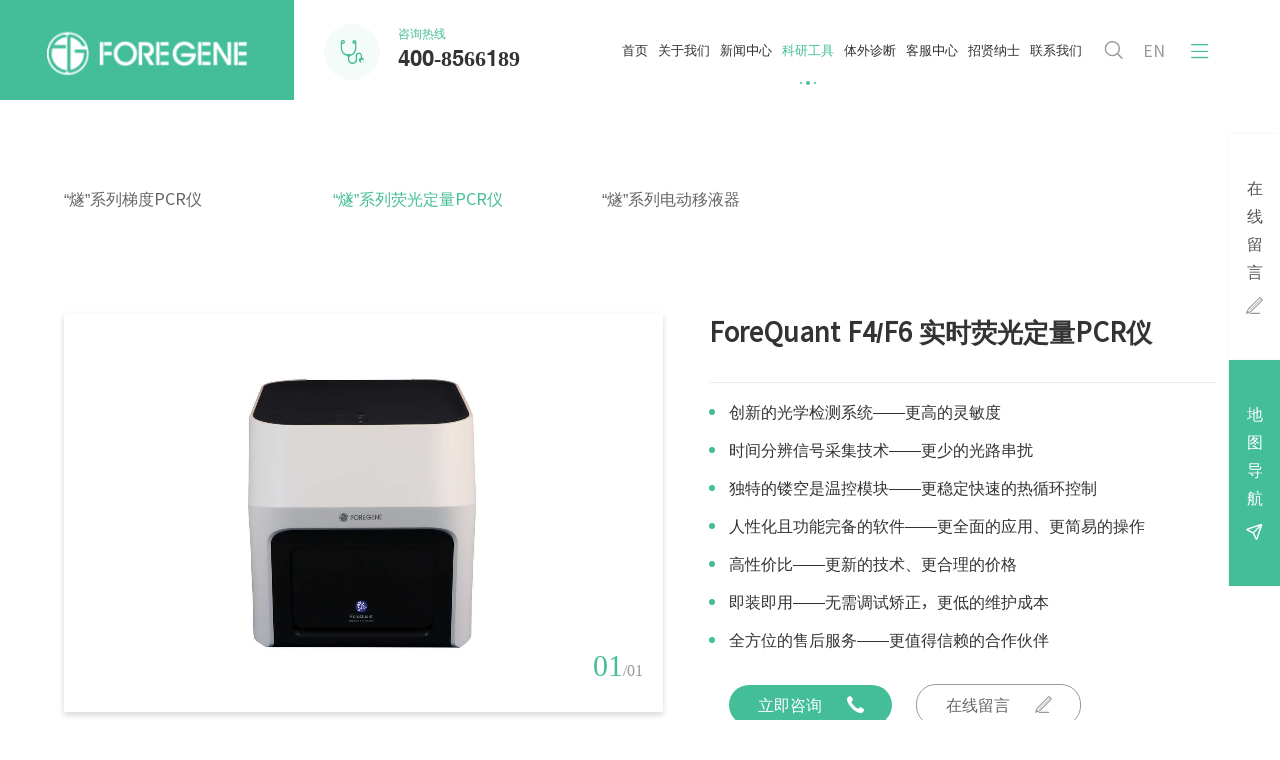

--- FILE ---
content_type: text/html; charset=utf-8
request_url: http://www.foregene.com/scientific_details.aspx?t=20&pid=6&cid=6
body_size: 9248
content:


<!DOCTYPE html>
<html xmlns="http://www.w3.org/1999/xhtml">
<head><meta charset="utf-8" /><meta name="viewport" content="width=device-width,initial-scale=1.0,user-scalable=no" /><meta name="apple-mobile-web-app-capable" content="yes" /><meta name="apple-mobile-web-app-status-bar-style" content="black" /><meta name="renderer" content="webkit" /><meta http-equiv="X-UA-Compatible" content="IE=edge,chrome=1" /><meta name="format-detection" content="telephone=no" /><link href="favicon.ico" rel="shortcut icon" type="image/x-icon" /><link rel="stylesheet" type="text/css" href="css/iconfont.css" /><link rel="stylesheet" type="text/css" href="css/style.css?v=0.1" /><link rel="stylesheet" type="text/css" href="css/responsive.css" />
    <script src="js/jquery.min.js">
    </script>
    <!--[if lt IE 9]>
    <script type="text/javascript" src="js/css3-mediaqueries.js">
    </script>
    <style type="text/css">
    html{ margin-left: 0 !important;}
    </style>
    <![endif]-->
<title>
	ForeQuant F4/F6 实时荧光定量PCR仪
</title><meta name="keywords" /><meta name="description" /></head>
<body>
    <!-- 头部start -->
    <header class="header">
        <div class="head-wrap clearfix">
            <h1 class="head-logo">
                <a href="/">
                    <img src="images/logo.png" class="img1" />
                    <img src="images/mlogo.png" class="img2" />
                </a>
            </h1>
            <div class="hesd-rx">
                <i class="iconfont hrxicon">&#xe67e;</i>
                <a href="tel:400-8566189" class="hrxnum">咨询热线<strong class="hnsz">400-8566189</strong>
                </a>
            </div>
            <nav class="nav clearfix">
                <div class="nav-menu">
                    <ul class="yj-bot clearfix">
                        
                        <li>
                            <a href="/" class="yj-link">首页<em class="yld">
                            </em>
                            </a>
                        </li>
                        <li><a href="about.aspx?t=6" class="yj-link" target='_self'>关于我们<em class="yld"></a></em></a><div class="ej-list"><a href="about.aspx?t=6" class="el-link" target='_self' title='公司介绍'>公司介绍</a><a href="about2.aspx?t=7" class="el-link" target='_self' title='企业文化'>企业文化</a><a href="about5.aspx?t=10" class="el-link" target='_self' title='资质荣誉'>资质荣誉</a></div></li><li><a href="news.aspx?t=14" class="yj-link" target='_self'>新闻中心<em class="yld"></a></em></a><div class="ej-list"><a href="news.aspx?t=14" class="el-link" target='_self' title='公司新闻'>公司新闻</a><a href="news.aspx?t=15" class="el-link" target='_self' title='行业新闻'>行业新闻</a><a href="news3.aspx?t=16" class="el-link" target='_self' title='市场活动'>市场活动</a><a href="news.aspx?t=17" class="el-link" target='_self' title='技术交流'>技术交流</a></div></li><li class="active"><a href="scientific.aspx?t=19" class="yj-link" target='_self'>科研工具<em class="yld"></a></em></a><div class="ej-list"><a href="scientific.aspx?t=19" class="el-link" target='_self' title='科研试剂'>科研试剂</a><a href="scientifics.aspx?t=20" class="el-link" target='_self' title='仪器设备'>仪器设备</a></div></li><li><a href="diagnostic.aspx?t=64" class="yj-link" target='_self'>体外诊断<em class="yld"></a></em></a><div class="ej-list"><a href="diagnostic.aspx?t=64" class="el-link" target='_self' title='诊断试剂'>诊断试剂</a><a href="scientifics.aspx?t=28" class="el-link" target='_self' title='仪器设备'>仪器设备</a></div></li><li><a href="customer.aspx?t=35" class="yj-link" target='_self'>客服中心<em class="yld"></a></em></a><div class="ej-list"><a href="customer.aspx?t=35" class="el-link" target='_self' title='售前咨询'>售前咨询</a><a href="customer2.aspx?t=36" class="el-link" target='_self' title='售后服务'>售后服务</a><a href="customer3.aspx?t=37" class="el-link" target='_self' title='解决方案'>解决方案</a><a href="customer.aspx?t=38" class="el-link" target='_self' title='问题解答'>问题解答</a><a href="customer5.aspx?t=53" class="el-link" target='_self' title='资料下载'>资料下载</a></div></li><li><a href="recruiting.aspx?t=41" class="yj-link" target='_self'>招贤纳士<em class="yld"></a></em></a><div class="ej-list"><a href="recruiting.aspx?t=41#p1" class="el-link" target='_self' title='人才理念'>人才理念</a><a href="recruiting.aspx?t=41#p2" class="el-link" target='_self' title='招聘信息'>招聘信息</a></div></li><li><a href="contact.aspx?t=44" class="yj-link" target='_self'>联系我们<em class="yld"></a></em></a><div class="ej-list"><a href="about6.aspx?t=11" class="el-link" target='_self' title='合作伙伴'>合作伙伴</a><a href="contact.aspx?t=44" class="el-link" target='_self' title='电子地图'>电子地图</a><a href="contact.aspx?t=46" class="el-link" target='_self' title='联系方式'>联系方式</a></div></li>
                    </ul>
                </div>
                <div class="head-right clearfix">
                    <a href="search.aspx" class="hrsearch iconfont">&#xe60c;</a>
                    <a href="https://www.foregenebio.com/ " class="hryy" target="_blank">EN</a>
                    <a href="javascript:void(0);" class="hrmenu iconfont">&#xe675;</a>
                </div>
            </nav>
        </div>
    </header>
    <!-- 展开二级菜单 -->
    <div class="head-ejmenu" style="background-image: url(img/bg4.jpg);">
        <div class="w86 clearfix">
            <div class="heml">
                <figure class="hmlpic">
                    <img src="images/mlogo.png" />
                </figure>
                <p class="hmltxt">中国福际，World’s Foregene</p>
            </div>
            <ul class="hemc clearfix">
                <li><span class="hmctxt1">关于我们</span><a href="about.aspx?t=6" target='_self' class="hmctxt2">公司介绍</a><a href="about2.aspx?t=7" target='_self' class="hmctxt2">企业文化</a><a href="about5.aspx?t=10" target='_self' class="hmctxt2">资质荣誉</a></li><li><span class="hmctxt1">新闻中心</span><a href="news.aspx?t=14" target='_self' class="hmctxt2">公司新闻</a><a href="news.aspx?t=15" target='_self' class="hmctxt2">行业新闻</a><a href="news3.aspx?t=16" target='_self' class="hmctxt2">市场活动</a><a href="news.aspx?t=17" target='_self' class="hmctxt2">技术交流</a></li><li><span class="hmctxt1">科研工具</span><a href="scientific.aspx?t=19" target='_self' class="hmctxt2">科研试剂</a><a href="scientifics.aspx?t=20" target='_self' class="hmctxt2">仪器设备</a></li><li><span class="hmctxt1">体外诊断</span><a href="diagnostic.aspx?t=64" target='_self' class="hmctxt2">诊断试剂</a><a href="scientifics.aspx?t=28" target='_self' class="hmctxt2">仪器设备</a></li><li><span class="hmctxt1">客服中心</span><a href="customer.aspx?t=35" target='_self' class="hmctxt2">售前咨询</a><a href="customer2.aspx?t=36" target='_self' class="hmctxt2">售后服务</a><a href="customer3.aspx?t=37" target='_self' class="hmctxt2">解决方案</a><a href="customer.aspx?t=38" target='_self' class="hmctxt2">问题解答</a><a href="customer5.aspx?t=53" target='_self' class="hmctxt2">资料下载</a></li><li><span class="hmctxt1">招贤纳士</span><a href="recruiting.aspx?t=41#p1" target='_self' class="hmctxt2">人才理念</a><a href="recruiting.aspx?t=41#p2" target='_self' class="hmctxt2">招聘信息</a></li><li><span class="hmctxt1">联系我们</span><a href="about6.aspx?t=11" target='_self' class="hmctxt2">合作伙伴</a><a href="contact.aspx?t=44" target='_self' class="hmctxt2">电子地图</a><a href="contact.aspx?t=46" target='_self' class="hmctxt2">联系方式</a></li>
            </ul>
            <div class="hemr">
                <i class="iconfont">&#xe601;</i>
            </div>
        </div>
    </div>
    <div class="menu-handler">
        <span></span>
    </div>
    <section class="menuBox" id="menuBox">
        <ul class="menuMoblie" id="menuMoblie">
            <li>
                <a href="/" class="nav-link">首页</a>
            </li>
            <li><a href="about.aspx?t=6" class="nav-link">关于我们</a><div class="subnav clearfix"><p class="item"><a href="about.aspx?t=6">公司介绍</a></p><p class="item"><a href="about2.aspx?t=7">企业文化</a></p><p class="item"><a href="about5.aspx?t=10">资质荣誉</a></p></div></li><li><a href="news.aspx?t=14" class="nav-link">新闻中心</a><div class="subnav clearfix"><p class="item"><a href="news.aspx?t=14">公司新闻</a></p><p class="item"><a href="news.aspx?t=15">行业新闻</a></p><p class="item"><a href="news3.aspx?t=16">市场活动</a></p><p class="item"><a href="news.aspx?t=17">技术交流</a></p></div></li><li><a href="scientific.aspx?t=19" class="nav-link">科研工具</a><div class="subnav clearfix"><p class="item"><a href="scientific.aspx?t=19">科研试剂</a></p><p class="item"><a href="scientifics.aspx?t=20">仪器设备</a></p></div></li><li><a href="diagnostic.aspx?t=64" class="nav-link">体外诊断</a><div class="subnav clearfix"><p class="item"><a href="diagnostic.aspx?t=64">诊断试剂</a></p><p class="item"><a href="scientifics.aspx?t=28">仪器设备</a></p></div></li><li><a href="customer.aspx?t=35" class="nav-link">客服中心</a><div class="subnav clearfix"><p class="item"><a href="customer.aspx?t=35">售前咨询</a></p><p class="item"><a href="customer2.aspx?t=36">售后服务</a></p><p class="item"><a href="customer3.aspx?t=37">解决方案</a></p><p class="item"><a href="customer.aspx?t=38">问题解答</a></p><p class="item"><a href="customer5.aspx?t=53">资料下载</a></p></div></li><li><a href="recruiting.aspx?t=41" class="nav-link">招贤纳士</a><div class="subnav clearfix"><p class="item"><a href="recruiting.aspx?t=41#p1">人才理念</a></p><p class="item"><a href="recruiting.aspx?t=41#p2">招聘信息</a></p></div></li><li><a href="contact.aspx?t=44" class="nav-link">联系我们</a><div class="subnav clearfix"><p class="item"><a href="about6.aspx?t=11">合作伙伴</a></p><p class="item"><a href="contact.aspx?t=44">电子地图</a></p><p class="item"><a href="contact.aspx?t=46">联系方式</a></p></div></li>
        </ul>
    </section>
    <!-- end -->
    <!-- 右侧固定 -->
    <div class="fixed-right">
        <a href="javascript:" class="frlink frl1">在线留言<i class="iconfont">&#xe63d;</i>
        </a>
        <a href="contact.aspx?t=44" class="frlink frl2">地图导航<i class="iconfont">&#xe665;</i>
        </a>
    </div>
    <!-- 在线留言弹框 -->
    <div class="ly-tk">
        <form class="layui-form" id="myforms">
            <div class="lybot">
                <p class="lyclose iconfont">&#xe601;</p>
                <h5 class="lttit">在线留言</h5>
                <div class="lybd">
                    <p class="lyit clearfix">
                        <input type="text" placeholder="姓名" class="lit1" name="name" />
                        <input type="text" placeholder="电话" class="lit1" name="tel" lay-verify="phone" />
                    </p>
                    <p class="lyit clearfix">
                        <textarea placeholder="您想要咨询的问题..." class="lit2" name="content"></textarea>
                    </p>
                    <a href="javascript:void(0);" class="lybtn" lay-submit lay-filter="formDemos" id="submits">立即提交</a>
                </div>
            </div>
        </form>
    </div>
    
    <p class="mtop">
    </p>
    <!-- 内容 -->
    <section class="sdbg" style="background-image: url();">
        <div class="w1200">
            <div class="stfmenu clearfix">
                <div class="sfml clearfix">
                    <!--Repeater_kygj_Start-->
                    
                            <a href="scientifics.aspx?t=20&cid=4" class="smltxt ">“燧”系列梯度PCR仪</a>
                        
                            <a href="scientifics.aspx?t=20&cid=6" class="smltxt active">“燧”系列荧光定量PCR仪</a>
                        
                            <a href="scientifics.aspx?t=20&cid=7" class="smltxt ">“燧”系列电动移液器</a>
                        
                    <!--Repeater_kygj_End-->
                </div>
                <div class="sfmr">
                    <img src="" />
                </div>
            </div>
        </div>
    </section>
    <section class="sdxq w1200 clearfix">
        <div class="sdleft">
            <div class="sdlbanner clearfix">
                <div class="sdbitem"><img src="Uploadfiles/Picture/2021-11-2/20211121725491874.jpg"/></div>
            </div>
            <!-- 数字 -->
            <div class="sdnumber">
                <span class="star">01</span>/<span class="end">05</span>
            </div>
        </div>
        <div class="sdright">
            <h4 class="sdrtitle">ForeQuant F4/F6 实时荧光定量PCR仪</h4>
            <div class="sdrcont">
                <p class="srtxt">创新的光学检测系统——更高的灵敏度</p><p class="srtxt">时间分辨信号采集技术——更少的光路串扰</p><p class="srtxt">独特的镂空是温控模块——更稳定快速的热循环控制</p><p class="srtxt">人性化且功能完备的软件——更全面的应用、更简易的操作</p><p class="srtxt">高性价比——更新的技术、更合理的价格</p><p class="srtxt">即装即用——无需调试矫正，更低的维护成本</p><p class="srtxt">全方位的售后服务——更值得信赖的合作伙伴</p>
            </div>
            <div class="sdrbtn">
                <a href="javascript:vid(0);" class="sdzx">立即咨询<i class="iconfont">&#xe683;</i>
                </a>
                <a href="javascript:vid(0);" class="sdly frl1">在线留言<i class="iconfont">&#xe63d;</i>
                </a>
            </div>
        </div>
    </section>
    <style>
        .tmfont { font-size: 3vh; vertical-align: super; }

        @media screen and (max-width: 1400px) {
            .tmfont { font-size: 2vh; }
        }
    </style>
    <section class="bg-F6F6F6 sdjtnr">
        <div class="w1200 sdnr-bot">
            <div class="sdtab clearfix">
                <a href="javascript:" class="sdtqh active">订购信息</a>
                <a href="javascript:" class="sdtqh">产品介绍</a>
                <a href="javascript:" class="sdtqh">产品特点</a>
                <a href="javascript:" class="sdtqh">产品参数</a>
            </div>
            <div class="sdbcont">
                <!-- 产品介绍 -->
                <div class="sdcbot" style="display: block;">
                    <table class="sdbox1" border="1" width="100%"><tbody><tr style="text-align:center;"><td style="text-align:center;"><p style="line-height:normal;"><span style="font-family:微软雅黑, &quot;microsoft yahei&quot;;font-size:14px;">产 品 名 称</span></p></td><td colspan="4" style="text-align:center;"><p style="line-height:normal;"><span style="font-family:微软雅黑, &quot;microsoft yahei&quot;;font-size:14px;">ForeQuant 实时荧光定量PCR仪</span></p></td></tr><tr><td style="text-align:center;"><p style="line-height:normal;"><span style="font-family:微软雅黑, &quot;microsoft yahei&quot;;font-size:14px;">型 &nbsp; &nbsp;号</span></p></td><td style="text-align:center;"><p style="line-height:normal;"><span style="font-family:微软雅黑, &quot;microsoft yahei&quot;;font-size:14px;">ForeQuant-F4<br /></span></p></td><td style="text-align:center;" rowspan="1" colspan="3"><span style="font-family:微软雅黑, &quot;microsoft yahei&quot;;font-size:14px;">ForeQuant-F6<br /></span></td></tr><tr><td style="text-align:center;"><p style="line-height:normal;"><span style="font-family:微软雅黑, &quot;microsoft yahei&quot;;font-size:14px;">规 &nbsp; &nbsp;格</span></p></td><td style="text-align:center;" rowspan="1" colspan="4"><span style="font-family:微软雅黑, &quot;microsoft yahei&quot;;font-size:14px;">台</span></td></tr><tr><td style="text-align:center;"><p style="line-height:normal;"><span style="font-family:微软雅黑, &quot;microsoft yahei&quot;;font-size:14px;">价 &nbsp; &nbsp;格</span></p></td><td style="text-align:center;" rowspan="1" colspan="4"><p style="line-height:normal;"><span style="font-family:微软雅黑, &quot;microsoft yahei&quot;;font-size:14px;">询价</span></p></td></tr><tr style="text-align:center;"><td style="text-align:center;"><p style="line-height:normal;"><span style="font-family:微软雅黑, &quot;microsoft yahei&quot;;font-size:14px;">描 &nbsp; &nbsp;述</span></p></td><td colspan="4" style="text-align:left;"><span style="font-family:微软雅黑, &quot;microsoft yahei&quot;;font-size:14px;">ForeQuant实时荧光定量PCR系统是基于菲涅尔透镜的新型光信号采集技术、时间分辨信号分离技术及独特控温技术的产品，其在检测灵敏度、多色串扰、温度均一性及准确性等方面达到国际先进水平。</span><br /></td></tr></tbody></table>
                </div>
                <!-- 产品介绍 -->
                <div class="sdcbot">
                    <div class="sdbox2 pageC">
                        <p><span style="font-family:微软雅黑;font-size:14px">ForeQuant</span><span style="font-family:微软雅黑;font-size:14px">™</span><span style="font-family:微软雅黑;font-size:14px"><span style="font-family:微软雅黑;">时间分辨定量</span>PCR系统</span><span style="font-family:微软雅黑;font-size:14px">是</span><span style="font-family:微软雅黑;font-size:14px">凡晶生物</span><span style="font-family:微软雅黑;font-size:14px"><span style="font-family:微软雅黑;">为满足中高端用户的切实需求而匠心打造的全球首款时间分辨实时荧光定量</span>PCR系统。基于菲涅尔透镜的新型光信号采集技术、时间分辨信号分离技术及独特的控温技术，使</span><span style="font-family:微软雅黑;font-size:14px">ForeQuant</span><span style="font-family:微软雅黑;font-size:14px">™</span><span style="font-family:微软雅黑;font-size:14px">系列产品在检测灵敏度、多色串扰、温度均一性及准确性等方面达到国际先进水平。</span></p><p><span style="font-family:微软雅黑;font-size:14px"><br /></span></p><p><span style="font-family:微软雅黑;font-size:14px">系统</span><span style="font-family:微软雅黑;font-size:14px"><span style="font-family:微软雅黑;">支持所有常见实时荧光定量</span>PCR检测模式的应用，包括定性检测、相对定量、绝对定量、高分辨率熔解曲线（HRM）分析、SNP分析、基因分型及梯度PCR等。能够提供6种常规的荧光激发和检测通道，可兼容绝大多数荧光染料/探针，轻松实现多重或多色PCR应用。同时，引入快速FAM通道，能够实现快速PCR的应用需求。</span></p><p><span style="font-family:微软雅黑;font-size:14px"><br /></span></p><p><span style="font-family:微软雅黑;font-size:14px"><span style="font-family:微软雅黑;">结合市场上种类丰富的荧光定量</span>PCR检测试剂，可将</span><span style="font-family:微软雅黑;font-size:14px">ForeQuant</span><span style="font-family:微软雅黑;font-size:14px">™</span><span style="font-family:微软雅黑;font-size:14px"><span style="font-family:微软雅黑;">时间分辨定量</span>PCR系统</span><span style="font-family:微软雅黑;font-size:14px">应用于疾病的临床早期诊断、病原体的含量检测、肿瘤相关基因和耐药基因的检测、合理用药分子水平的疗效评价、疾病的发病监控研究、组织或细胞中基因表达水平的研究、转基因动植物检测等医学及生物学基础研究的多个领域。</span></p><p><span style="font-family:微软雅黑;font-size:14px"><br /></span></p><p><span style="font-family:微软雅黑;font-size:14px"><span style="font-size:14px;font-family:微软雅黑, &quot;microsoft yahei&quot;;"><span style="font-family:微软雅黑, &quot;microsoft yahei&quot;;font-size:14px;"> &nbsp; &nbsp; &nbsp; &nbsp; </span></span><br /></span></p><p><span style="font-family:微软雅黑;font-size:14px"> &nbsp; &nbsp; &nbsp; &nbsp; &nbsp; &nbsp;<br /></span></p><p><span style="font-family:宋体;font-size:14px;"><span style="font-family:微软雅黑, &quot;microsoft yahei&quot;;"> &nbsp; &nbsp; &nbsp; &nbsp; &nbsp; &nbsp; &nbsp; &nbsp; &nbsp; &nbsp; &nbsp; &nbsp; &nbsp; &nbsp; &nbsp; &nbsp; &nbsp; &nbsp; &nbsp; &nbsp; &nbsp; &nbsp; &nbsp; &nbsp; &nbsp; &nbsp; &nbsp;</span></span><br /></p><p><span style="font-family:宋体;font-size:14px"></span><br /></p><p><span style="font-family:微软雅黑;font-size:14px"><br /></span><br /></p><p><br /></p>
                        <br />
                        <h3></h3>
                        <ul class="tdsy clearfix">
                            
                        </ul>
                    </div>
                </div>
                <!-- 产品特点 -->
                <div class="sdcbot">
                    
                    <h3>产品特点</h3>
                    <div class="sdrcont">
                        <p class="srtxt">创新的光学检测系统——更高的灵敏度</p><p class="srtxt">时间分辨信号采集技术——更少的光路串扰</p><p class="srtxt">独特的镂空是温控模块——更稳定快速的热循环控制</p><p class="srtxt">人性化且功能完备的软件——更全面的应用、更简易的操作</p><p class="srtxt">高性价比——更新的技术、更合理的价格</p><p class="srtxt">即装即用——无需调试矫正，更低的维护成本</p><p class="srtxt">全方位的售后服务——更值得信赖的合作伙伴</p>
                    </div>
                    
                    
                </div>
                <!-- 产品参数 -->
                <div class="sdcbot">
                    <div class="sdbox2 pageC">
                        <p><img src="/Uploadfiles/Picture/2021-12-9/2021129163597675.png" title="F4F6参数" alt="F4F6参数" /><br /><br /><br /><br /><br /></p>
                    </div>
                </div>
            </div>
        </div>
    </section>
    <!-- 相关产品 -->
    <section class="w1200 sdcp">
        <h4 class="sdcptit">相关产品</h4>
        <ul class="stflist clearfix sdlist">
            <!--Repeater_kygjlb_Start-->
            
            <!--Repeater_kygjlb_End-->
        </ul>
    </section>

    <!-- 底部 -->
    <footer class="footer-wrap">
        <div class="w86 clearfix">
            <div class="fwbot1">
                <div class="fb1logo">
                    <img src="images/logo.png" />
                </div>
                <div class="fb1link">
                    <a href="/" class="fb1ltxt">首页</a>
                    <a href="about.aspx?t=6" target='_self' class="fb1ltxt">关于我们</a><a href="news.aspx?t=14" target='_self' class="fb1ltxt">新闻中心</a><a href="scientific.aspx?t=19" target='_self' class="fb1ltxt">科研工具</a><a href="diagnostic.aspx?t=64" target='_self' class="fb1ltxt">体外诊断</a><a href="customer.aspx?t=35" target='_self' class="fb1ltxt">客服中心</a><a href="recruiting.aspx?t=41" target='_self' class="fb1ltxt">招贤纳士</a><a href="contact.aspx?t=44" target='_self' class="fb1ltxt">联系我们</a>
                </div>
                <p class="fb1lcr">
                    Copyright © 2011 - 2020 成都福际生物技术有限公司 All Rights Reserved. 
                    <a href="https://beian.miit.gov.cn/" target="_blank">蜀ICP备11017033号</a>
                    <a href="https://www.symansbon.cn/" target="_blank">网站建设：赛门仕博</a>
                </p>
            </div>
            <div class="fwbot2">
                <p class="fb2txt">
                    <i class="iconfont fb2icon">&#xe683;</i>
                    <b class="fb2txt1">400-8566189</b>
                </p>
                <p class="fb2txt">
                    <i class="iconfont fb2icon">&#xe684;</i>
                    <b class="fb2txt2">info@foregene.com; tech@foregene.com</b>
                </p>
                <p class="fb2txt">
                    <i class="iconfont fb2icon">&#xe682;</i>
                    <b class="fb2txt2">成都市温江区永宁镇八一路北段18号三医创新中心A区D2栋</b>
                </p>
            </div>
            <div class="fwbot3">
                <figure class="fb3ewm">
                    <img src="img/pic3.png" />
                </figure>
                <p class="fb3txt">关注我们<br/>获取更多资讯</p>
            </div>
        </div>
    </footer>
    
    <script src="js/plugin.js">
    </script>
    <script src="js/page.js">
    </script>
    <script src="js/layui/layui.js"></script>
    <script>
        $(".sdtab a").click(function () {
            var it_index = $(this).index();
            $(this).addClass('active').siblings().removeClass('active');
            $('.sdbcont .sdcbot').eq(it_index).show().siblings().hide();
        });
        let url_link = window.location.href;
        if (url_link.indexOf("#") > 0) {
            maodianid = url_link.substring(url_link.lastIndexOf("#"))
            var that = $(maodianid);
            that.show().siblings().hide();
            var that_index = $('.sdbcont .sdcbot').index(that);
            $(".sdtab a").eq(that_index).addClass('active').siblings().removeClass('active');
        }

        // 相关资料
        $(".sdb4tzk").click(function () {
            $(this).siblings(".sdb4zk").stop().slideToggle(500);
            $(this).parents("li").siblings().find(".sdb4zk").slideUp(500);
            $(this).parents("li").siblings().find(".sdb4tzk").removeClass("active");
        });
        // 相关资料-点击质量文件弹出弹框
        $(".sdb4tk").click(function () {
            $(".zlwj-tk").addClass('active');
        });
        $(".zwclose").click(function () {
            $(".zlwj-tk").removeClass('active');
        });

        var submits = $('#submit');
        var code = $('#code');
        // 常见问题
        $(".sdb5as").click(function () {
            $(this).toggleClass('active');
            $(this).siblings(".sdb5cont").stop().slideToggle(500);
            $(this).parents("li").siblings().find(".sdb5cont").slideUp(500);
            $(this).parents("li").siblings().find(".sdb5as").removeClass("active");
        });
    </script>

    <div style="display: none">
        <script>
var _hmt = _hmt || [];
(function() {
  var hm = document.createElement("script");
  hm.src = "https://hm.baidu.com/hm.js?fd7ed013926bd24b1c06151687fdb919";
  var s = document.getElementsByTagName("script")[0]; 
  s.parentNode.insertBefore(hm, s);
})();
</script>
    </div>
    <script src="js/layui/layui.js"></script>
    <script>
        //Demo
        layui.use('form', function () {
            var form = layui.form;
            var submit = $('#submits');
            //监听提交
            form.on('submit(formDemos)', function (data) {
                $.ajax({
                    url: 'Tools/publikTools.ashx',
                    type: 'Post',
                    datatype: 'json',
                    beforeSend: function () {
                        submit.text('提交中...');
                    },
                    data: { action: 'leavemessageforms', _data: JSON.stringify(data.field) },
                    async: true,
                    success: function (result) {
                        let json = JSON.parse(result);
                        if (json.code == 200) {
                            layer.msg(json.msg, { icon: 6, time: 1000 }, function () {

                            });
                        } else {
                            layer.msg(json.msg, { icon: 5, time: 1000 });
                        }
                    },
                    complete: function () {
                        submit.text('立即提交');
                        document.getElementById("myforms").reset();
                        layui.form.render();
                    }
                })
                return false;
            });
        });
    </script>
</body>
</html>


--- FILE ---
content_type: text/css
request_url: http://www.foregene.com/css/iconfont.css
body_size: 864
content:
@font-face {
  font-family: "iconfont"; /* Project id 2540736 */
  src: url('iconfont.woff2?t=1634886116915') format('woff2'),
       url('iconfont.woff?t=1634886116915') format('woff'),
       url('iconfont.ttf?t=1634886116915') format('truetype');
}

.iconfont {
  font-family: "iconfont" !important;
  font-size: 16px;
  font-style: normal;
  -webkit-font-smoothing: antialiased;
  -moz-osx-font-smoothing: grayscale;
}

.icon-bianji:before {
  content: "\e617";
}

.icon-duobianxing3:before {
  content: "\e68a";
}

.icon-PDF:before {
  content: "\e689";
}

.icon-jiantou4:before {
  content: "\e609";
}

.icon-chanpin:before {
  content: "\e685";
}

.icon-youxiang1:before {
  content: "\e686";
}

.icon-dizhi1:before {
  content: "\e687";
}

.icon-dianhua1:before {
  content: "\e688";
}

.icon-dizhi:before {
  content: "\e682";
}

.icon-dianhua:before {
  content: "\e683";
}

.icon-youxiang:before {
  content: "\e684";
}

.icon-jiantou3:before {
  content: "\e680";
}

.icon-jiantou3-copy:before {
  content: "\ebc3";
}

.icon-jiantou11:before {
  content: "\e67f";
}

.icon-tingzhenqi:before {
  content: "\e67e";
}

.icon-qq:before {
  content: "\e6af";
}

.icon-weixin1:before {
  content: "\e7e5";
}

.icon-z053:before {
  content: "\e63d";
}

.icon-fenxiao:before {
  content: "\e60b";
}

.icon-biaoqian:before {
  content: "\e615";
}

.icon-jiantou2:before {
  content: "\e61f";
}

.icon-renyuan:before {
  content: "\e7e6";
}

.icon-shijian:before {
  content: "\e606";
}

.icon-yanjing:before {
  content: "\e60d";
}

.icon-jiantou:before {
  content: "\e630";
}

.icon-jiyin:before {
  content: "\e62f";
}

.icon-yiyao:before {
  content: "\e62a";
}

.icon-pingtaijiyewujiankong:before {
  content: "\e629";
}

.icon-wangluojiance:before {
  content: "\e614";
}

.icon-fanhui:before {
  content: "\e60f";
}

.icon-jianzhu_o:before {
  content: "\ebc2";
}

.icon-lianshu:before {
  content: "\e633";
}

.icon-jiaoyukeyan:before {
  content: "\e616";
}

.icon-huaban:before {
  content: "\e60e";
}

.icon-jiagebiao:before {
  content: "\e60a";
}

.icon-weibo-fill:before {
  content: "\e645";
}

.icon-jiantoudown:before {
  content: "\e600";
}

.icon-jiantou1:before {
  content: "\e637";
}

.icon-yunshu:before {
  content: "\e638";
}

.icon-xiazai:before {
  content: "\e65c";
}

.icon-wendu:before {
  content: "\e788";
}

.icon-cuo:before {
  content: "\e601";
}

.icon-sousuo:before {
  content: "\e60c";
}

.icon-diannaoliushui:before {
  content: "\e604";
}

.icon-bingduyanjiu:before {
  content: "\e6ff";
}

.icon-daohang:before {
  content: "\e665";
}

.icon-caidan:before {
  content: "\e675";
}

.icon-weixin:before {
  content: "\e618";
}

.icon-wenzhang:before {
  content: "\e6c7";
}

.icon-twitter:before {
  content: "\ea90";
}



--- FILE ---
content_type: text/css
request_url: http://www.foregene.com/css/style.css?v=0.1
body_size: 19189
content:
@charset "utf-8";

/* 
 * Project Name:福际生物
 * 
 */

@font-face {
	font-family: "SourceHanSansCN-Regular";
	src: url("fonts/SourceHanSansCN-Regular.woff2") format("woff2"), url("fonts/SourceHanSansCN-Regular.woff") format("woff"), url("fonts/SourceHanSansCN-Regular.ttf") format("truetype"), url("fonts/SourceHanSansCN-Regular.eot") format("embedded-opentype"), url("fonts/SourceHanSansCN-Regular.svg") format("svg");
}

@font-face {
	font-family: "Helvetica Bold";
	src: url("fonts/Helvetica Bold.woff") format("woff"), url("fonts/Helvetica Bold.ttf") format("truetype"), url("fonts/Helvetica Bold.eot") format("embedded-opentype"), url("fonts/Helvetica Bold.svg") format("svg");
}

@font-face {
	font-family: "Helvetica";
	src: url("fonts/Helvetica.woff2") format("woff2"), url("fonts/Helvetica.woff") format("woff"), url("fonts/Helvetica.ttf") format("truetype"), url("fonts/Helvetica.eot") format("embedded-opentype"), url("fonts/Helvetica.svg") format("svg");
}

@font-face {
	font-family: "Helvetica Condensed Bold Italic";
	src: url("fonts/Helvetica Condensed Bold Italic.woff2") format("woff2"), url("fonts/Helvetica Condensed Bold Italic.woff") format("woff"), url("fonts/Helvetica Condensed Bold Italic.ttf") format("truetype"), url("fonts/Helvetica Condensed Bold Italic.eot") format("embedded-opentype"), url("fonts/Helvetica Condensed Bold Italic.svg") format("svg");
}

@font-face {
	font-family: "Helvetica Condensed Italic";
	src: url("fonts/Helvetica Condensed Italic.woff2") format("woff2"), url("fonts/Helvetica Condensed Italic.woff") format("woff"), url("fonts/Helvetica Condensed Italic.ttf") format("truetype"), url("fonts/Helvetica Condensed Italic.eot") format("embedded-opentype"), url("fonts/Helvetica Condensed Italic.svg") format("svg");
}

.iconfont {
	font-family: "iconfont" !important;
	font-size: 14px;
	font-style: normal;
	-webkit-font-smoothing: antialiased;
	-moz-osx-font-smoothing: grayscale;
}

html,
body,
div,
span,
applet,
object,
iframe,
blockquote,
pre,
a,
abbr,
acronym,
address,
big,
cite,
code,
del,
dfn,
em,
img,
ins,
kbd,
q,
s,
samp,
small,
strike,
strong,
sub,
sup,
tt,
var,
b,
u,
i,
center,
dl,
dt,
dd,
ol,
ul,
li,
fieldset,
form,
label,
legend,
article,
aside,
canvas,
details,
embed,
figure,
figcaption,
footer,
header,
hgroup,
menu,
nav,
output,
ruby,
section,
summary,
time,
mark,
audio,
video {
	margin: 0;
	padding: 0px;
	border: 0;
	font-size: 100%;
	outline: none;
}

table,
caption,
tbody,
tfoot,
thead,
tr,
th,
td,
h1,
h2,
h3,
h4,
h5,
h6,
p {
	margin: 0;
	padding: 0px;
}

html {
	font-size: 100%;
	-webkit-text-size-adjust: 100%;
	-ms-text-size-adjust: 100%;
	overflow-x: hidden;
	-webkit-tap-highlight-color: rgba(0, 0, 0, 0);
}


/*html::-webkit-scrollbar {
	width: 8px;
	background: none;
}

html::-webkit-scrollbar-thumb {
	width: 8px;
	background: #3d9911;
}

html::-webkit-scrollbar-corner {
	background: none;
}

html::-webkit-scrollbar:horizontal {
	height: 9px;
}*/

body {
	font: 14px/1.75 "SourceHanSansCN-Regular", "Microsoft Yahei", sans-serif, "微软雅黑", "微软正黑体", "Microsoft JhengHei", "SimHei", "黑体", Arial, Helvetica;
	margin: 0 auto;
	color: #666;
	overflow-x: hidden;
}

article,
aside,
details,
figcaption,
figure,
footer,
header,
hgroup,
menu,
nav,
section {
	display: block;
}

ol,
ul {
	list-style: none;
}

blockquote,
q {
	quotes: none;
}

blockquote:before,
blockquote:after,
q:before,
q:after {
	content: '';
	content: none;
}

strong {
	font-weight: bold;
}

img {
	border: 0;
}

input {
	outline: none;
}

input[type="text"],
input[type="button"],
input[type="submit"],
input[type="reset"] {
	-webkit-appearance: none;
	border-radius: 0;
}

textarea {
	-webkit-appearance: none;
	border-radius: 0;
	outline: none;
}

::-moz-selection {
	background: #8b8b8b;
	color: #fff;
	text-shadow: none;
}

::selection {
	background: #8b8b8b;
	color: #fff;
	text-shadow: none;
}

select {
	outline: none;
}

select::-ms-expand {
	display: none;
}

table,
tbody,
tfoot,
thead,
tr,
th,
td {
	margin: 0;
	padding: 0;
}

table {
	border-collapse: collapse;
}

a {
	text-decoration: none;
	blr: expression(this.onFocus=this.blur());
	cursor: pointer;
	-webkit-transition: 0.3s;
	transition: 0.3s;
}

a:link,
a:visited {
	text-decoration: none;
}

a:active,
a:hover {
	text-decoration: none;
}

.clearfix:before,
.clearfix:after {
	display: table;
	content: "";
	line-height: 0px;
}

.clearfix:after {
	clear: both;
}

.clearfix {
	*zoom: 1;
}

.tx-c {
	text-align: center;
}

.fc {
	text-align: center;
}

.fr {
	text-align: right;
}

.vt {
	vertical-align: top;
}

.vm {
	vertical-align: middle;
}

.w1260 {
	width: 1260px;
	margin: 0 auto;
}

.fixedImg {
	background-position: center center;
	background-repeat: no-repeat;
	background-size: cover;
}

.imgw {
	width: 100%;
	display: block;
}

.eT {
	white-space: nowrap;
	text-overflow: ellipsis;
	overflow: hidden;
}

.linkA {
	position: absolute;
	left: 0;
	top: 0;
	width: 100%;
	height: 100%;
	background: url(../images/w0.png) no-repeat;
	z-index: 99;
}

.pageC a:link,
.pageC a:visited {
	color: #183D82;
}

.pageC a:active,
.pageC a:hover {
	color: #333;
}

.pageC img {
	max-width: 100% !important;
	height: auto !important;
}

.pageC {
	overflow: hidden;
}
.pageC table{
	width: 100%;
}
.content {
	padding: 0 3% 100px 3%;
}

.load-words.target span {
	opacity: 0;
	visibility: hidden;
}

.action.load-words span {
	visibility: visible;
	display: inline-block;
	-webkit-animation-duration: 1s;
	animation-duration: 1s;
	-webkit-animation-fill-mode: both;
	animation-fill-mode: both;
	-webkit-backface-visibility: visible !important;
	backface-visibility: visible !important;
	-webkit-animation-name: wordsRightFade;
	animation-name: wordsRightFade;
}

@-webkit-keyframes wordsRightFade {
	0% {
		-webkit-transform: translateX(50px);
		transform: translateX(50px);
		opacity: 0;
		visibility: hidden;
	}
	100% {
		-webkit-transform: none;
		transform: none;
		opacity: 1;
		visibility: visible;
	}
}

@-moz-keyframes wordsRightFade {
	0% {
		-moz-transform: translateX(50px);
		transform: translateX(50px);
		opacity: 0;
		visibility: hidden;
	}
	100% {
		-moz-transform: none;
		transform: none;
		opacity: 1;
		visibility: visible
	}
}

@keyframes wordsRightFade {
	0% {
		-webkit-transform: translateX(50px);
		-moz-transform: translateX(50px);
		transform: translateX(50px);
		opacity: 0;
		visibility: hidden
	}
	100% {
		-webkit-transform: none;
		-moz-transform: none;
		transform: none;
		opacity: 1;
		visibility: visible
	}
}

.nimg.target {
	visibility: hidden;
}

.nimg.action {
	visibility: visible !important;
	-webkit-animation: scaleUpDown 1.5s forwards cubic-bezier(0.250, 0.460, 0.450, 0.940);
	animation: scaleUpDown 1.5s forwards cubic-bezier(0.250, 0.460, 0.450, 0.940);
}


/* 头部  */

.header {
	position: fixed;
	width: 100%;
	top: 0;
	left: 0;
	right: 0;
	z-index: 999;
	height: 100px;
	line-height: 100px;
	transition: 0.45s;
	background: #fff;
}

.head-wrap {
	position: relative;
}

.header .head-logo {
	position: relative;
	float: left;
	z-index: 99;
	background: #43BE98;
	width: 26%;
	text-align: center;
}

.head-logo a {
	position: relative;
	width: 223px;
	top: 20px;
	display: inline-block;
}

.head-logo .img2 {
	display: none;
}

.head-logo img {
	display: block;
	width: 100%;
}

.hesd-rx {
	float: left;
	margin-left: 66px;
	line-height: 1.5;
	margin-top: 21px;
}

.hrxicon {
	display: inline-block;
	vertical-align: text-top;
	width: 56px;
	height: 56px;
	border-radius: 50%;
	background: rgba(67, 190, 152, .06);
	text-align: center;
	line-height: 56px;
	color: #43BE98;
	font-size: 24px;
	margin-right: 14px;
}

.hrxnum {
	display: inline-block;
	vertical-align: text-top;
	color: #43BE98;
	font-size: 12px;
	line-height: 1.5;
}

.hnsz {
	display: block;
	font-family: "Helvetica Bold";
	color: #333333;
	font-size: 26px;
}

.header .nav {
	position: relative;
	float: right;
	padding-right: 135px;
}

.header .nav-menu {
	position: relative;
	float: left;
}

.head-right {
	float: right;
}

.hrsearch {
	position: relative;
	display: inline-block;
	vertical-align: middle;
	color: #999999;
	font-size: 22px;
	margin: 0 20px 0 20px;
}
.hrsearch:hover,
.hryy:hover{
	color: #43BE98;
}
.hryy{
	display: inline-block;
	vertical-align: middle;
	color: #999999;
	font-size: 16px;
	margin-right: 15px;
}
.hrmenu {
	display: inline-block;
	vertical-align: middle;
	position: relative;
	color: #43BE98;
	font-size: 32px;
}

.header .yj-bot li {
	position: relative;
	float: left;
	transition: 0.35s;
	z-index: 1;
	text-align: center;
	margin: 0 20px;
	height: 100px;
	line-height: 100px;
}

.header .yj-bot .yj-link {
	position: relative;
	z-index: 1;
	color: #333333;
	font-size: 16px;
	display: inline-block;
	text-transform: uppercase;
}

.header .yj-bot .yj-link div {
	float: left;
	display: block;
	background: none;
	color: inherit;
	vertical-align: middle;
	position: relative;
	z-index: 1;
	font-size: 18px;
	overflow: hidden;
	padding: 0;
}

.header .nav li:hover .ej-list {
	opacity: 1;
	visibility: visible;
	transform: translateY(0);
	-webkit-transform: translateY(0);
	-moz-transform: translateY(0);
}

.header .yj-bot li:hover .yj-link,
.header .yj-bot li.active .yj-link {
	color: #43BE98;
}

.header .yj-bot li:hover .yld,
.header .yj-bot li.active .yld {
	opacity: 1;
	visibility: visible;
}

.yld {
	opacity: 0;
	visibility: hidden;
	position: relative;
	display: block;
	width: 4px;
	height: 4px;
	margin: -20px auto 0;
	border-radius: 50%;
	background: #43BE98;
	box-sizing: border-box;
	transition: 0.35s;
}

.yld:before,
.yld:after {
	content: "";
	position: absolute;
	top: 50%;
	transform: translateY(-50%);
	width: 2px;
	height: 2px;
	border-radius: 50%;
	background: #43BE98;
	transition: 0.35s;
}

.yld:before {
	left: -6px;
}

.yld:after {
	right: -6px;
}

.head-ejmenu {
	display: none;
	position: fixed;
	top: 0;
	left: 0;
	right: 0;
	background-repeat: no-repeat;
	background-size: cover;
	padding: 60px 0;
	z-index: 999;
}

.heml {
	float: left;
	margin-top: 60px;
}

.hmlpic {
	width: 299px;
}

.hmlpic img {
	display: block;
	width: 100%;
}

.hmltxt {
	color: #999999;
	font-size: 18px;
	margin-top: 15px;
}

.hemc {
	float: left;
	width: 75%;
	display: flex;
	margin-left: 70px;
}

.hemc li {
	flex: 1;
	float: left;
}

.hmctxt1 {
	display: block;
	color: #555555;
	font-size: 18px;
	font-weight: bold;
}

.hmctxt2 {
	display: block;
	color: #555555;
	font-size: 14px;
	margin-top: 7px;
}

.hmctxt2:hover {
	color: #43BE98;
}

.hemr {
	cursor: pointer;
	float: right;
	color: #080059;
}

.hemr i {
	display: block;
	font-size: 20px;
}

.header .nav li:hover .ej-list {
	opacity: 1;
	visibility: visible;
	transform: translateY(0);
	-webkit-transform: translateY(0);
	-moz-transform: translateY(0);
}

.ej-list.active {
	opacity: 1;
	visibility: visible;
	transform: translateY(0);
	-webkit-transform: translateY(0);
	-moz-transform: translateY(0);
}

.ej-list {
	position: absolute;
	z-index: 10;
	left: -37px;
	width: 140px;
	top: 100%;
	background-color: rgba(0, 0, 0, .75);
	opacity: 0;
	visibility: hidden;
	transform: translateY(-20px);
	-webkit-transform: translateY(-20px);
	-moz-transform: translateY(-20px);
	transition: 0.55s;
	text-align: center;
	box-sizing: border-box;
	padding: 20px 0;
	border-radius: 5px;
}

.ej-list:before {
	content: "";
	position: absolute;
	top: -10px;
	left: 50%;
	transform: translateX(-50%);
	border-right: 10px solid transparent;
	border-left: 10px solid transparent;
	border-bottom: 10px solid rgba(0, 0, 0, .75);
}

.el-link {
	display: block;
	color: #CCCCCC;
	font-size: 14px;
	line-height: 1.5;
	padding: 5px 10px;
}

.el-link:hover {
	color: #fff;
	text-decoration: underline;
}

.menu-handler {
	position: fixed;
	right: 0;
	top: 0;
	width: 55px;
	height: 56px;
	display: none;
	cursor: pointer;
	z-index: 1010;
	background-color: #43BE98;
}

.menu-handler span {
	position: relative;
	display: block;
	margin: 27.5px auto 0;
	width: 22px;
	height: 2px;
	background-color: #fff;
	-webkit-transition-duration: .3s, .3s;
	-moz-transition-duration: .3s, .3s;
	-ms-transition-duration: .3s, .3s;
	-o-transition-duration: .3s, .3s;
	transition-duration: .3s, .3s;
	-webkit-transition-delay: .3s, 0s;
	-moz-transition-delay: .3s, 0s;
	-ms-transition-delay: .3s, 0s;
	-o-transition-delay: .3s, 0s;
	transition-delay: .3s, 0s;
}

.menu-handler span:after,
.menu-handler span:before {
	content: "";
	position: absolute;
	display: inline-block;
	width: 100%;
	height: 2px;
	left: 0;
	background-color: #fff;
	-webkit-transition-duration: .3s, .3s;
	-moz-transition-duration: .3s, .3s;
	-ms-transition-duration: .3s, .3s;
	-o-transition-duration: .3s, .3s;
	transition-duration: .3s, .3s;
	-webkit-transition-delay: .3s, 0s;
	-moz-transition-delay: .3s, 0s;
	-ms-transition-delay: .3s, 0s;
	-o-transition-delay: .3s, 0s;
	transition-delay: .3s, 0s
}

.menu-handler span:before {
	top: -7px;
	-webkit-transition-property: top, transform;
	-moz-transition-property: top, transform;
	-ms-transition-property: top, transform;
	-o-transition-property: top, transform;
	transition-property: top, transform;
}

.menu-handler span:after {
	bottom: -7px;
	-webkit-transition-property: bottom, transform;
	-moz-transition-property: bottom, transform;
	-ms-transition-property: bottom, transform;
	-o-transition-property: bottom, transform;
	transition-property: bottom, transform;
}

.menu-handler.active span {
	background-color: transparent;
	-webkit-transition-delay: 0s, 0s;
	-moz-transition-delay: 0s, 0s;
	-ms-transition-delay: 0s, 0s;
	-o-transition-delay: 0s, 0s;
	transition-delay: 0s, 0s
}

.menu-handler.active span:after,
.menu-handler.active span:before {
	background-color: #fff;
	-webkit-transition-delay: 0s, .3s;
	-moz-transition-delay: 0s, .3s;
	-ms-transition-delay: 0s, .3s;
	-o-transition-delay: 0s, .3s;
	transition-delay: 0s, .3s
}

.menu-handler.active span:before {
	top: 0;
	-webkit-transform: rotate(45deg);
	-moz-transform: rotate(45deg);
	-ms-transform: rotate(45deg);
	-o-transform: rotate(45deg);
	transform: rotate(45deg)
}

.menu-handler.active span:after {
	bottom: 0;
	-webkit-transform: rotate(-45deg);
	-moz-transform: rotate(-45deg);
	-ms-transform: rotate(-45deg);
	-o-transform: rotate(-45deg);
	transform: rotate(-45deg);
}

.menuBox a:link,
.menuBox a:visited {
	color: #333333;
}

.menuMoblie .nav-link:active,
.menuMoblie .nav-link:hover {
	background: #43BE98;
}

.menuMoblie .nav-link:active i,
.menuMoblie .nav-link:hover i {
	color: #fff;
	transform: rotate(90deg);
}

.menuBox a:active,
.menuBox a:hover {
	color: #fff;
}

.menuBox {
	border-top: 1px solid #e4e4e4;
	background-color: #fff;
	color: #333333;
	position: fixed;
	display: none;
	right: 0px;
	top: 55px;
	width: 100%;
	height: 100%;
	height: 100vh;
	overflow-x: hidden;
	overflow-y: auto;
	-moz-transform: translateX(100%);
	-ms-transform: translateX(100%);
	-webkit-transform: translateX(100%);
	transform: translateX(100%);
	-webkit-overflow-scrolling: touch;
	z-index: 1008;
	-webkit-transition: all .5s cubic-bezier(.25, .46, .45, .94);
	-moz-transition: all .5s cubic-bezier(.25, .46, .45, .94);
	-ms-transition: all .5s cubic-bezier(.25, .46, .45, .94);
	-o-transition: all .5s cubic-bezier(.25, .46, .45, .94);
	transition: all .5s cubic-bezier(.25, .46, .45, .94);
}

.menuMoblie {
	padding: 0 0 40px 0;
}

.menuMoblie .nav-link {
	position: relative;
	display: block;
	font-size: 18px;
	padding: 14px 5% 14px 10%;
}

.menuMoblie .nav-link i {
	float: right;
	color: #b1b1b1;
	font-size: 20px;
	vertical-align: middle;
}

.menuMoblie li {
	border-bottom: 1px solid #e4e4e4;
}

.menuMoblie .subnav {
	padding: 12px 5% 12px 10%;
	display: none;
}

.menuMoblie .subnav .item {
	display: block;
	/*padding: 0px 5% 0 10%;*/
}

.menuMoblie .subnav .item:active a,
.menuMoblie .subnav .item:hover a {
	/*background: #999;*/
	color: #43BE98 !important;
}

.menuMoblie .subnav a {
	position: relative;
	display: block;
	padding: 12px 0;
	line-height: 1.4;
	font-size: 16px;
}

.menuOpen .menuBox {
	-moz-transform: translateX(0);
	-ms-transform: translateX(0);
	-webkit-transform: translateX(0);
	transform: translateX(0);
}


/* Slider */

.slick-slider {
	position: relative;
	display: block;
	box-sizing: border-box;
	-webkit-user-select: none;
	-moz-user-select: none;
	-ms-user-select: none;
	user-select: none;
	-webkit-touch-callout: none;
	-khtml-user-select: none;
	-ms-touch-action: pan-y;
	touch-action: pan-y;
	-webkit-tap-highlight-color: transparent;
}

.slick-list {
	position: relative;
	overflow: hidden;
	display: block;
	margin: 0;
	padding: 0;
}

.slick-list:focus {
	outline: none;
}

.slick-loading .slick-list {
	background: #f1f1f1 url(../images/loader.gif) center center no-repeat;
}

.slick-list.dragging {
	cursor: pointer;
	cursor: hand;
}

.slick-slider .slick-list,
.slick-track,
.slick-slide,
.slick-slide img {
	-webkit-transform: translate3d(0, 0, 0);
	-moz-transform: translate3d(0, 0, 0);
	-ms-transform: translate3d(0, 0, 0);
	-o-transform: translate3d(0, 0, 0);
	transform: translate3d(0, 0, 0);
}

.slick-track {
	position: relative;
	left: 0;
	top: 0;
	display: block;
	zoom: 1;
}

.slick-track:before,
.slick-track:after {
	content: "";
	display: table;
}

.slick-track:after {
	clear: both;
}

.slick-loading .slick-track {
	visibility: hidden;
}

.slick-slide {
	float: left;
	height: 100%;
	min-height: 1px;
	display: none;
}

.slick-slide img {
	display: block;
}

.slick-slide.slick-loading img {
	display: none;
}

.slick-slide.dragging img {
	pointer-events: none;
}

.slick-initialized .slick-slide {
	display: block;
}

.slick-loading .slick-slide {
	visibility: hidden;
}

.slick-vertical .slick-slide {
	display: block;
	height: auto;
	border: 1px solid transparent;
}


/* Arrows */

.slick-prev,
.slick-next {
	position: absolute;
	display: block;
	line-height: 0;
	font-size: 0;
	cursor: pointer;
	background: transparent;
	color: transparent;
	padding: 0;
	border: none;
	outline: none;
}

@-webkit-keyframes scaleUpDown {
	from {
		-webkit-transform: scale(1.08);
		transform: scale(1.08);
	}
	to {
		opacity: 1;
		-webkit-transform: scale(1);
		transform: scale(1);
	}
}

@keyframes scaleUpDown {
	from {
		-webkit-transform: scale(1.2);
		transform: scale(1.2);
	}
	to {
		opacity: 1;
		-webkit-transform: scale(1);
		transform: scale(1);
	}
}


/* pswp = photoswipe */

.pswp {
	display: none;
	position: absolute;
	width: 100%;
	height: 100%;
	left: 0;
	top: 0;
	overflow: hidden;
	-ms-touch-action: none;
	touch-action: none;
	z-index: 1500;
	-webkit-text-size-adjust: 100%;
	-webkit-backface-visibility: hidden;
	outline: 0;
	* {
		-webkit-box-sizing: border-box;
		box-sizing: border-box;
	}
	img {
		max-width: none;
	}
}

.pswp--animate_opacity {
	opacity: .001;
	will-change: opacity;
	-webkit-transition: opacity 333ms cubic-bezier(0.4, 0, 0.22, 1);
	transition: opacity 333ms cubic-bezier(0.4, 0, 0.22, 1);
}

.pswp--open {
	display: block;
}

.pswp--zoom-allowed .pswp__img {
	cursor: -webkit-zoom-in;
	cursor: -moz-zoom-in;
	cursor: zoom-in;
}

.pswp--zoomed-in .pswp__img {
	cursor: -webkit-grab;
	cursor: -moz-grab;
	cursor: grab;
}

.pswp--dragging .pswp__img {
	cursor: -webkit-grabbing;
	cursor: -moz-grabbing;
	cursor: grabbing;
}

.pswp__bg {
	position: absolute;
	left: 0;
	top: 0;
	width: 100%;
	height: 100%;
	background: url(../images/black_80.png) repeat;
	background: none rgba(0, 0, 0, 0.8);
	opacity: 0;
	transform: translateZ(0);
	-webkit-backface-visibility: hidden;
	will-change: opacity;
}

.pswp__scroll-wrap {
	position: absolute;
	left: 0;
	top: 0;
	width: 100%;
	height: 100%;
	overflow: hidden;
}

.pswp__container,
.pswp__zoom-wrap {
	-ms-touch-action: none;
	touch-action: none;
	position: absolute;
	left: 0;
	right: 0;
	top: 0;
	bottom: 0;
}

.pswp__container,
.pswp__img {
	-webkit-user-select: none;
	-moz-user-select: none;
	-ms-user-select: none;
	user-select: none;
	-webkit-tap-highlight-color: transparent;
	-webkit-touch-callout: none;
}

.pswp__zoom-wrap {
	position: absolute;
	width: 100%;
	-webkit-transform-origin: left top;
	-ms-transform-origin: left top;
	transform-origin: left top;
	-webkit-transition: -webkit-transform 333ms cubic-bezier(0.4, 0, 0.22, 1);
	transition: transform 333ms cubic-bezier(0.4, 0, 0.22, 1);
}

.pswp__bg {
	will-change: opacity;
	-webkit-transition: opacity 333ms cubic-bezier(0.4, 0, 0.22, 1);
	transition: opacity 333ms cubic-bezier(0.4, 0, 0.22, 1);
}

.pswp--animated-in {
	.pswp__bg,
	.pswp__zoom-wrap {
		-webkit-transition: none;
		transition: none;
	}
}

.pswp__container,
.pswp__zoom-wrap {
	-webkit-backface-visibility: hidden;
}

.pswp__item {
	position: absolute;
	left: 0;
	right: 0;
	top: 0;
	bottom: 0;
	overflow: hidden;
}

.pswp__img {
	position: absolute;
	width: auto;
	height: auto;
	top: 0;
	left: 0;
}

.pswp__img--placeholder {
	-webkit-backface-visibility: hidden;
}

.pswp__img--placeholder--blank {
	background: #222;
}

.pswp--ie .pswp__img {
	width: 100% !important;
	height: auto !important;
	left: 0;
	top: 0;
}

.pswp__error-msg {
	position: absolute;
	left: 0;
	top: 50%;
	width: 100%;
	text-align: center;
	font-size: 14px;
	line-height: 16px;
	margin-top: -8px;
	color: #CCC;
	a {
		color: #CCC;
		text-decoration: underline;
	}
}

.pswp__button {
	width: 44px;
	height: 44px;
	position: relative;
	background: 0 0;
	cursor: pointer;
	overflow: visible;
	-webkit-appearance: none;
	display: block;
	border: 0;
	padding: 0;
	margin: 0;
	float: right;
	opacity: .75;
	-webkit-transition: opacity .2s;
	transition: opacity .2s;
	-webkit-box-shadow: none;
	box-shadow: none;
	&:focus,
	&:hover {
		opacity: 1;
	}
	&:active {
		outline: 0;
		opacity: .9;
	}
	&::-moz-focus-inner {
		padding: 0;
		border: 0;
	}
}

.pswp__ui--over-close .pswp__button--close {
	opacity: 1;
}

.pswp__button {
	background: url(../images/default-skin.png) 0 0 no-repeat;
	background-size: 264px 88px;
	width: 44px;
	height: 44px;
}

@media (-webkit-min-device-pixel-ratio: 1.1),
(-webkit-min-device-pixel-ratio: 1.09375),
(min-resolution: 105dpi),
(min-resolution: 1.1dppx) {
	.pswp--svg .pswp__button {
		background-image: url(../images/default-skin.svg);
	}
	.pswp__button--close {
		color: #fff;
	}
}

.pswp__button--close {
	background-position: 0 -44px;
}

.pswp__button--share {
	background-position: -44px -44px;
}

.pswp__button--fs {
	display: none;
}

.pswp--supports-fs .pswp__button--fs {
	display: block;
}

.pswp--fs .pswp__button--fs {
	background-position: -44px 0;
}

.pswp__button--zoom {
	display: none;
	background-position: -88px 0;
}

.pswp--zoom-allowed .pswp__button--zoom {
	display: block;
}

.pswp--zoomed-in .pswp__button--zoom {
	background-position: -132px 0;
}

.pswp--touch {
	.pswp__button--arrow--left,
	.pswp__button--arrow--right {
		visibility: hidden;
	}
}

.pswp__button--arrow--left,
.pswp__button--arrow--right {
	top: 50%;
	width: 48px;
	height: 48px;
	line-height: 48px;
	margin-top: -24px;
	position: absolute;
	background: none #767676;
	color: #fff;
	display: block;
	font-family: "iconfont" !important;
	font-size: 15px;
	text-align: center;
	font-style: normal;
	-webkit-font-smoothing: antialiased;
	-moz-osx-font-smoothing: grayscale;
}

.pswp__button--arrow--left {
	left: 2%;
}

.pswp__button--arrow--right {
	right: 2%;
}

.pswp__button--arrow--left:before {
	content: "\ebc3";
}

.pswp__button--arrow--right:before {
	content: "\e680";
}

.pswp__button--arrow--left:hover,
.pswp__button--arrow--right:hover {
	color: #fff;
	background-color: #1A1A1A;
}

.pswp__counter {
	-webkit-user-select: none;
	-moz-user-select: none;
	-ms-user-select: none;
	user-select: none;
}

.pswp__share-modal {
	-webkit-user-select: none;
	-moz-user-select: none;
	-ms-user-select: none;
	user-select: none;
	display: block;
	background: rgba(0, 0, 0, 0.5);
	width: 100%;
	height: 100%;
	top: 0;
	left: 0;
	padding: 10px;
	position: absolute;
	z-index: 1600;
	opacity: 0;
	-webkit-transition: opacity .25s ease-out;
	transition: opacity .25s ease-out;
	-webkit-backface-visibility: hidden;
	will-change: opacity;
}

.pswp__share-modal--hidden {
	display: none;
}

.pswp__share-tooltip {
	z-index: 1620;
	position: absolute;
	background: #FFF;
	top: 56px;
	border-radius: 2px;
	display: block;
	width: auto;
	right: 44px;
	-webkit-box-shadow: 0 2px 5px rgba(0, 0, 0, 0.25);
	box-shadow: 0 2px 5px rgba(0, 0, 0, 0.25);
	-webkit-transform: translateY(6px);
	-ms-transform: translateY(6px);
	transform: translateY(6px);
	-webkit-transition: -webkit-transform .25s;
	transition: transform .25s;
	-webkit-backface-visibility: hidden;
	will-change: transform;
	a {
		display: block;
		padding: 8px 12px;
		color: #000;
		text-decoration: none;
		font-size: 14px;
		line-height: 18px;
		&:hover {
			text-decoration: none;
			color: #000;
		}
		&:first-child {
			border-radius: 2px 2px 0 0;
		}
		&:last-child {
			border-radius: 0 0 2px 2px;
		}
	}
}

.pswp__share-modal--fade-in {
	opacity: 1;
	.pswp__share-tooltip {
		-webkit-transform: translateY(0);
		-ms-transform: translateY(0);
		transform: translateY(0);
	}
}

.pswp--touch .pswp__share-tooltip a {
	padding: 16px 12px;
}

a {
	&.pswp__share--facebook {
		&:before {
			content: '';
			display: block;
			width: 0;
			height: 0;
			position: absolute;
			top: -12px;
			right: 15px;
			border: 6px solid transparent;
			border-bottom-color: #FFF;
			-webkit-pointer-events: none;
			-moz-pointer-events: none;
			pointer-events: none;
		}
		&:hover {
			background: #3E5C9A;
			color: #FFF;
			&:before {
				border-bottom-color: #3E5C9A;
			}
		}
	}
	&.pswp__share--twitter:hover {
		background: #55ACEE;
		color: #FFF;
	}
	&.pswp__share--pinterest:hover {
		background: #CCC;
		color: #CE272D;
	}
	&.pswp__share--download:hover {
		background: #DDD;
	}
}

.pswp__counter {
	float: left;
	height: 44px;
	font-size: 13px;
	line-height: 44px;
	color: #FFF;
	opacity: .75;
	padding: 0 10px;
}

.pswp__caption {
	position: absolute;
	left: 0;
	bottom: 0;
	width: 100%;
	min-height: 44px;
}

.pswp__caption__center {
	text-align: center;
	max-width: 600px;
	font-size: 15px;
	margin: 0 auto;
	padding: 20px 10px;
	color: #fff;
	.xzy-zan {
		float: right;
		display: block;
	}
}

.pswp__caption--empty {
	display: none;
}

.pswp__caption--fake {
	visibility: hidden;
}

.pswp__preloader {
	width: 44px;
	height: 44px;
	position: absolute;
	top: 0;
	left: 50%;
	margin-left: -22px;
	opacity: 0;
	-webkit-transition: opacity .25s ease-out;
	transition: opacity .25s ease-out;
	will-change: opacity;
	direction: ltr;
}

.pswp__preloader__icn {
	width: 20px;
	height: 20px;
	margin: 12px;
}

.pswp__preloader--active {
	opacity: 1;
	.pswp__preloader__icn {
		background: url(preloader.gif) 0 0 no-repeat;
	}
}

.pswp--css_animation {
	.pswp__preloader--active {
		opacity: 1;
		.pswp__preloader__icn {
			-webkit-animation: clockwise .5s linear infinite;
			animation: clockwise .5s linear infinite;
		}
		.pswp__preloader__donut {
			-webkit-animation: donut-rotate 1s cubic-bezier(0.4, 0, 0.22, 1) infinite;
			animation: donut-rotate 1s cubic-bezier(0.4, 0, 0.22, 1) infinite;
		}
	}
	.pswp__preloader__icn {
		background: 0 0;
		opacity: .75;
		width: 14px;
		height: 14px;
		position: absolute;
		left: 15px;
		top: 15px;
		margin: 0;
	}
	.pswp__preloader__cut {
		position: relative;
		width: 7px;
		height: 14px;
		overflow: hidden;
	}
	.pswp__preloader__donut {
		-webkit-box-sizing: border-box;
		box-sizing: border-box;
		width: 14px;
		height: 14px;
		border: 2px solid #FFF;
		border-radius: 50%;
		border-left-color: transparent;
		border-bottom-color: transparent;
		position: absolute;
		top: 0;
		left: 0;
		background: 0 0;
		margin: 0;
	}
}

@media screen and (max-width: 1024px) {
	.pswp__preloader {
		position: relative;
		left: auto;
		top: auto;
		margin: 0;
		float: right;
	}
}

@-webkit-keyframes clockwise {
	0% {
		-webkit-transform: rotate(0);
		transform: rotate(0);
	}
	100% {
		-webkit-transform: rotate(360deg);
		transform: rotate(360deg);
	}
}

@keyframes clockwise {
	0% {
		-webkit-transform: rotate(0);
		transform: rotate(0);
	}
	100% {
		-webkit-transform: rotate(360deg);
		transform: rotate(360deg);
	}
}

@-webkit-keyframes donut-rotate {
	0% {
		-webkit-transform: rotate(0);
		transform: rotate(0);
	}
	50% {
		-webkit-transform: rotate(-140deg);
		transform: rotate(-140deg);
	}
	100% {
		-webkit-transform: rotate(0);
		transform: rotate(0);
	}
}

@keyframes donut-rotate {
	0% {
		-webkit-transform: rotate(0);
		transform: rotate(0);
	}
	50% {
		-webkit-transform: rotate(-140deg);
		transform: rotate(-140deg);
	}
	100% {
		-webkit-transform: rotate(0);
		transform: rotate(0);
	}
}

.pswp__ui {
	-webkit-font-smoothing: auto;
	visibility: visible;
	opacity: 1;
	z-index: 1550;
}

.pswp__top-bar {
	position: absolute;
	left: 0;
	top: 0;
	height: 44px;
	width: 100%;
}

.pswp--has_mouse {
	.pswp__button--arrow--left,
	.pswp__button--arrow--right {
		-webkit-backface-visibility: hidden;
		will-change: opacity;
		-webkit-transition: opacity 333ms cubic-bezier(0.4, 0, 0.22, 1);
		transition: opacity 333ms cubic-bezier(0.4, 0, 0.22, 1);
	}
}

.pswp__caption,
.pswp__top-bar {
	-webkit-backface-visibility: hidden;
	will-change: opacity;
	-webkit-transition: opacity 333ms cubic-bezier(0.4, 0, 0.22, 1);
	transition: opacity 333ms cubic-bezier(0.4, 0, 0.22, 1);
}

.pswp--has_mouse {
	.pswp__button--arrow--left,
	.pswp__button--arrow--right {
		visibility: visible;
	}
}

.pswp__caption,
.pswp__top-bar {
	background-color: rgba(0, 0, 0, 0.5);
}

.pswp__ui--fit {
	.pswp__caption,
	.pswp__top-bar {
		background-color: rgba(0, 0, 0, 0.3);
	}
}

.pswp__ui--idle {
	.pswp__top-bar {
		opacity: 1;
	}
	.pswp__button--arrow--left,
	.pswp__button--arrow--right {
		opacity: 0;
	}
}

.pswp__ui--hidden {
	.pswp__button--arrow--left,
	.pswp__button--arrow--right,
	.pswp__caption,
	.pswp__top-bar {
		opacity: .001;
	}
}

.pswp__ui--one-slide {
	.pswp__button--arrow--left,
	.pswp__button--arrow--right,
	.pswp__counter {
		display: none;
	}
}

.pswp__element--disabled {
	display: none !important;
}

.pswp--minimal--dark .pswp__top-bar {
	background: 0 0;
}

.pswp__button--arrow--left,
.pswp__button--arrow--right {
	background-image: none !important;
}

.mouseBox {
	position: absolute;
	left: 33px;
	width: 48px;
	bottom: 25px;
	color: #fff;
	/*z-index: 800;*/
	text-align: center;
	cursor: pointer;
	font-family: arial, helvetica, sans-serif;
}

.mouseIco {
	border-radius: 14px;
	width: 24px;
	height: 42px;
	margin: 0 auto;
	border: 2px solid #fff;
	display: block;
	position: relative;
}

.mouseIco i {
	width: 2px;
	height: 8px;
	border-radius: 1px;
	display: block;
	background-color: #fff;
	position: absolute;
	left: 50%;
	margin-left: -1px;
	top: 5px;
	-webkit-animation: mouse-dot 1.5s cubic-bezier(0.23, 1, 0.32, 1) infinite;
	animation: mouse-dot 1.5s cubic-bezier(0.23, 1, 0.32, 1) infinite;
}

.mouseTxt {
	font-size: 12px;
	margin-top: 5px;
}

@keyframes mouse-dot {
	from {
		opacity: 0;
	}
	33% {
		opacity: 1;
	}
	to {
		transform: translateY(10px);
		-webkit-transform: translateY(10px);
		opacity: 0;
	}
}

@-webkit-keyframes mouse-dot {
	from {
		opacity: 0;
	}
	33% {
		opacity: 1;
	}
	to {
		transform: translateY(10px);
		-webkit-transform: translateY(10px);
		opacity: 0;
	}
}

.mtop {
	height: 100px;
}


/* banner */

.banner-wrap {
	position: relative;
	width: 100%;
	height: 100%;
	overflow: hidden;
}

.banner {
	position: relative;
	width: 100%;
	overflow: hidden;
}

.banner .bwitem {
	position: relative;
	overflow: hidden;
}

.banner .bwitem .pimg {
	position: relative;
	width: 100%;
	display: block;
}

.bitp {
	overflow: hidden;
}

.slick-active .pimg {
	visibility: visible !important;
	/*-webkit-animation: scaleUpDown1 .8s forwards cubic-bezier(0.250, 0.460, 0.450, 0.940);
	animation: scaleUpDown1 .8s forwards cubic-bezier(0.250, 0.460, 0.450, 0.940);*/
}

@keyframes scaleUpDown1 {
	from {
		-webkit-transform: scale(1.08) translateY(-50px);
		transform: scale(1.08) translateY(-50px);
		transform-origin: top;
	}
	to {
		opacity: 1;
		-webkit-transform: scale(1) translateY(0);
		transform: scale(1) translateY(0);
		transform-origin: center;
	}
}

.bicover {
	position: absolute;
	width: 86%;
	top: 50%;
	left: 50%;
	transform: translate(-50%, -50%);
}

.biclk {
	display: block;
	font-size: 67px;
	-webkit-text-fill-color: transparent;
	text-stroke: 1px #43BE98;
	-webkit-text-stroke: 1px #43BE98;
	line-height: 1.5;
}

.bictxt {
	color: #000000;
	font-size: 54px;
	line-height: 1.5;
}

.bctls {
	color: #43BE98;
}

.biceng {
	color: #43BE98;
	font-size: 16px;
	font-family: "Helvetica";
	width: 32%;
	line-height: 1.5;
	height: 48px;
	overflow: hidden;
}

.bicmore {
	color: #43BE98;
	margin-top: 240px;
}

.biclk,
.bictxt,
.biceng,
.bicmore {
	opacity: 0;
	visibility: hidden;
	transition: 0.85s;
	transform: translateX(-120px);
}

.banner .slick-active .biclk,
.banner .slick-active .bictxt,
.banner .slick-active .biceng,
.banner .slick-active .bicmore {
	opacity: 1;
	visibility: visible;
	transform: translateX(0);
}

.gymore {
	display: block;
	font-size: 18px;
	font-family: "Helvetica Condensed Italic";
	font-weight: normal;
}

.gymore i {
	display: inline-block;
	vertical-align: middle;
	width: 28px;
	height: 28px;
	border-radius: 50%;
	text-align: center;
	line-height: 28px;
	font-size: 14px;
	margin-left: 5px;
	transition: 0.45s;
}

.gymore:hover i {
	margin-left: 20px;
}

.bicmore i {
	background: #43BE98;
	color: #fff;
}

.bwnp {
	position: absolute;
	width: 86%;
	left: 50%;
	transform: translateX(-50%);
	bottom: 43%;
	text-align: left;
}

.bwnumber,
.bwplay,
.bwnpn,
.bwnsz {
	display: inline-block;
	vertical-align: middle;
}

.bwnsz {
	position: relative;
	padding: 0 7px;
}

.bszi {
	font-family: "Helvetica";
	float: left;
	color: #DBDBDB;
	font-size: 16px;
	margin: 0 6px;
	cursor: pointer;
}

.bszi em {
	position: relative;
	display: inline-block;
	vertical-align: middle;
	transition: 0.45s;
	margin-top: -5px;
}

.bszi em:before {
	content: "";
	position: absolute;
	left: 0;
	top: 0;
	width: 0;
	height: 2px;
	background: #43BE98;
	transition: 0.45s;
}

.bszi.active {
	color: #43BE98;
}

.bszi.active em {
	width: 84px;
	margin-left: 10px;
}

.bszi.active em:before {
	width: 100%;
}

.bwnpn {
	color: #DBDBDB;
	font-size: 12px;
	cursor: pointer;
}

.bwnpn:hover {
	color: #43BE98;
}

.bwplay i {
	display: block;
	width: 16px;
	height: 16px;
	background: url(../images/play.png) no-repeat;
	background-size: contain;
	margin-left: 10px;
	cursor: pointer;
}

.bwplay.active i {
	display: block;
	width: 16px;
	height: 16px;
	background: url(../images/stop.png) no-repeat;
	background-size: contain;
}

.w86 {
	width: 86%;
	margin: 0 auto;
}

.w1200 {
	width: 1200px;
	margin: 0 auto;
}

.index-news {
	padding: 48px 0 80px 0;
	background-attachment: fixed;
}

.gytxt1 {
	color: #fff;
	font-size: 36px;
	line-height: 1.5;
}

.gytxt2 {
	font-family: "Helvetica Condensed Italic";
	color: #FFFFFF;
	font-size: 24px;
	line-height: 1.5;
}

.inbox {
	margin-top: 60px;
}

.inblist {
	float: left;
	width: 80%;
}

.inblist li {
	position: relative;
	float: left;
	width: 50%;
}

.inblist li:hover .iblhx {
	width: 90%;
}

.ibldate {
	display: block;
	font-family: "Helvetica Bold";
	color: #FFFFFF;
	font-size: 14px;
}

.ibldesc {
	position: relative;
	color: #fff;
	font-size: 18px;
	height: 31px;
	overflow: hidden;
}

.zxmore {
	display: block;
	float: right;
	color: #fff;
	margin-top: 10px;
}

.zxmore i {
	background: #fff;
	color: #43BE98;
}

.iblhx {
	display: block;
	width: 44px;
	height: 3px;
	background: #fff;
	margin-top: 20px;
	transition: 0.45s;
}

.index-research {
	position: relative;
	overflow: hidden;
	background-attachment: fixed;
}

.irbanner {
	width: 65%;
	position: relative;
}

.irbanner .slick-list {
	overflow: visible;
}

.irbanner .slick-current .iribg {
	opacity: 0;
	visibility: hidden;
}

.irbitem {
	position: relative;
	float: left;
	padding: 110px 78px 65px 135px;
}

.irbnext {
	position: absolute;
	top: 50%;
	left: 64%;
	transform: translateY(-50%);
	width: 40px;
	height: 40px;
	border-radius: 50%;
	text-align: center;
	line-height: 40px;
	color: #fff;
	background: #43BE98;
	cursor: pointer;
}

.irbnext i {
	display: block;
	font-size: 16px;
}

.iribg {
	content: "";
	position: absolute;
	top: 0;
	left: 0;
	right: 0;
	bottom: 0;
	background: rgba(116, 255, 219, .16);
	z-index: 99;
	transition: 0.35s;
}

.ibileft {
	float: left;
	width: 55%;
	position: relative;
	z-index: 99;
}

.ibileft .gytxt1,
.ibileft .gytxt2 {
	color: #333333;
}

.ibileft .gytxt1 i {
	display: inline-block;
	vertical-align: middle;
	color: #999999;
	font-size: 30px;
	margin-left: 10px;
	line-height: 1.5;
}

.ibltab {
	margin-top: 35px;
}

.iltqh {
	display: inline-block;
	width: 140px;
	height: 40px;
	text-align: center;
	line-height: 40px;
	border: 1px solid #DBDBDB;
	color: #999999;
	font-size: 18px;
	margin-right: 58px;
	border-radius: 20px;
}

.iltqh.active {
	color: #fff;
	background: #43BE98;
	border: 1px solid #43BE98;
}

.iblcont {
	display: none;
	height: 232px;
	overflow: hidden;
	margin-top: 20px;
}

.ilctxt {
	display: block;
	float: left;
	width: 50%;
	height: 28px;
	overflow: hidden;
	white-space: nowrap;
	text-overflow: ellipsis;
	color: #666666;
	font-size: 16px;
	margin-top: 30px;
	word-break: break-all;
}

.ilctxt2 {
	color: #666666;
	font-size: 16px;
	margin-top: 30px;
	height: 28px;
	overflow: hidden;
	white-space: nowrap;
	text-overflow: ellipsis;
}

.ilctxt:hover {
	color: #43BE98;
}

.rtmore {
	margin-top: 80px;
	color: #43BE98;
}

.rtmore i {
	background: #43BE98;
	color: #fff;
}

.ibiright {
	float: right;
	width: 45%;
	position: relative;
	z-index: 99;
}

.ibiright img {
	display: block;
	width: 100%;
}

.index-about {
	background-attachment: fixed;
	padding: 190px 0 120px 0;
}

.iatitle {
	color: #fff;
	font-size: 49px;
	text-align: center;
}

.iadesc {
	color: #fff;
	font-size: 16px;
	margin-top: 35px;
	text-align: center;
	margin-top: 20px;
}

.ialist {
	margin-top: 70px;
}

.ialist li {
	float: left;
	width: 25%;
	text-align: center;
}

.ialtxt1 {
	color: #fff;
	font-size: 16px;
}

.ialtxt1 i {
	display: inline-block;
	vertical-align: middle;
	font-size: 26px;
	margin-right: 5px;
}

.ialtxt2 {
	color: #fff;
	font-size: 16px;
	line-height: 1.5;
}

.it2num {
	font-size: 64px;
	-webkit-text-fill-color: transparent;
	text-stroke: 1px #fff;
	-webkit-text-stroke: 1px #fff;
	font-family: "Helvetica Bold";
}

.iamore {
	margin-top: 135px;
	color: #fff;
	text-align: center;
}

.iamore i {
	background: #fff;
	color: #43BE98;
}

.footer-wrap {
	background: #333333;
	padding: 60px 0 35px 0;
}

.fwbot1 {
	float: left;
	width: 50%;
}

.fb1logo {
	width: 223px;
}

.fb1logo img {
	display: block;
	width: 100%;
}

.fb1link {
	margin-top: 25px;
}

.fb1ltxt {
	color: #fff;
	font-size: 15px;
	margin-right: 25px;
}

.fb1lcr {
	color: #999999;
	font-size: 14px;
	margin-top: 15px;
}

.fb1lcr a {
	color: #999999;
}

.fb2icon {
	display: inline-block;
	vertical-align: middle;
	color: #999999;
	font-size: 15px;
	margin-right: 15px;
}

.fb2txt1 {
	display: inline-block;
	vertical-align: middle;
	color: #fff;
	font-size: 24px;
}

.fb2txt2 {
	display: inline-block;
	vertical-align: top;
	color: #999999;
	font-size: 14px;
	width: 86%;
}

.fwbot2 {
	float: left;
	width: 30%;
}

.fb2txt {
	margin-bottom: 20px;
}

.fwbot3 {
	float: right;
	margin-top: 20px;
}

.fb3ewm {
	display: inline-block;
	vertical-align: middle;
	width: 78px;
}

.fb3ewm img {
	display: block;
	width: 100%;
}

.fb3txt {
	display: inline-block;
	vertical-align: middle;
	color: #999999;
	font-size: 14px;
	margin-left: 10px;
}


/* 右侧固定 */

.fixed-right {
	position: fixed;
	right: 0;
	top: 50%;
	transform: translateY(-50%);
	z-index: 99;
}

.fixed-right a {
	width: 51px;
	box-sizing: border-box;
	display: block;
	padding: 40px 16px;
	font-size: 16px;
	text-align: center;
	box-shadow: 0 0 3px #eee;
}

.frl1 {
	color: #555555;
	background: #fff;
}

.frl1 i {
	color: #999999;
}

.frl2 {
	color: #fff;
	background: #43BE98;
}

.frl2 i {
	color: #fff;
}

.frlink i {
	display: block;
	font-size: 17px;
	margin-top: 5px;
}


/* 关于我们 */

.insides-banner {
	position: relative;
}

.ibtp {
	overflow: hidden;
}

.ibtp img {
	display: block;
	width: 100%;
}

.ibcv {
	position: absolute;
	width: 100%;
	top: 50%;
	left: 50%;
	transform: translate(-50%, -50%);
	text-align: center;
}

.icvtxt1 {
	font-size: 60px;
	font-weight: normal;
	-webkit-text-fill-color: transparent;
	text-stroke: 1px #fff;
	-webkit-text-stroke: 1px #fff;
	line-height: 1.3;
	text-transform: uppercase;
}

.icvtxt2 {
	display: block;
	color: #fff;
	font-size: 44px;
	line-height: 1.3;
}

.insides-menu {
	position: relative;
	margin-top: -80px;
	z-index: 10;
	height: 80px;
	line-height: 80px;
	background: rgba(0, 0, 0, .3);
	text-align: center;
}

.imlink {
	position: relative;
	display: inline-block;
	color: #fff;
	font-size: 18px;
	font-weight: bold;
	padding: 0 48px;
}

.imlink:not(:first-child):before {
	content: "";
	position: absolute;
	left: 0;
	top: 50%;
	transform: translateY(-50%);
	width: 1px;
	height: 16px;
	background: #fff;
}

.imlink:hover,
.imlink.active {
	color: #24DBAB;
}

.about-bg {
	padding: 120px 0;
}

.nybt1 {
	color: #333333;
	font-size: 36px;
	line-height: 1.5;
	text-align: center;
}

.nybt2 {
	display: block;
	color: #333333;
	font-size: 20px;
	line-height: 1.5;
	text-align: center;
}

.abcont {
	margin-top: 40px;
	color: #333333;
	text-align: justify;
}

.ablabel {
	display: block;
	color: #43BE98;
	font-size: 20px;
	margin-top: 60px;
}

.ab2-wrap {
	padding: 120px 0 80px 0;
}

.ab2list {
	margin-top: 68px;
}

.ab2list li {
	margin-top: 40px;
	background: #F9F9F9;
}

.al2pic {
	width: 50%;
	overflow: hidden;
}

.al2pic img {
	display: block;
	width: 100%;
}

.al2cont {
	width: 50%;
	box-sizing: border-box;
	padding: 90px 70px 0 70px;
}

.ab2list li:nth-of-type(odd) .al2pic {
	float: left;
}

.ab2list li:nth-of-type(odd) .al2cont {
	float: right;
}

.ab2list li:nth-of-type(even) .al2pic {
	float: right;
}

.ab2list li:nth-of-type(even) .al2cont {
	float: left;
}

.ac2txt1 {
	color: #333333;
	font-size: 24px;
	line-height: 1.5;
}

.ac2txt2 {
	color: #333333;
	font-size: 18px;
	margin-top: 30px;
}

.ab3-wrap {
	width: 80%;
	margin: 0 auto;
	padding: 120px 0;
	overflow: hidden;
}

.ab3banner {
	width: 460px;
	position: relative;
	margin: 78px auto 0;
}

.ab3banner .slick-list {
	overflow: visible;
}

.ab3banner .slick-current.ab3item {
	transform: scale(1);
}

.ab3banner .slick-current .ai3cont {
	opacity: 1;
	visibility: visible;
}

.ab3banner .slick-current .ai3tp {
	border: 1px dashed #999999;
}

.ab3banner .slick-arrow {
	position: absolute;
	z-index: 99;
	bottom: 0;
	width: 44px;
	height: 44px;
	border-radius: 50%;
	text-align: center;
	line-height: 44px;
	background: #DCDCDC;
	color: #fff;
}

.ab3banner .slick-arrow:before {
	font-family: "iconfont" !important;
	font-size: 15px;
	font-style: normal;
	-webkit-font-smoothing: antialiased;
	-moz-osx-font-smoothing: grayscale;
	font-weight: lighter;
}

.ab3banner .slick-prev:before {
	content: "\ebc3";
}

.ab3banner .slick-next:before {
	content: "\e680";
}

.ab3banner .slick-prev {
	left: -44px;
}

.ab3banner .slick-next {
	right: -44px;
}

.ab3banner .slick-arrow:hover {
	background: #43BE98;
}

.ab3item {
	position: relative;
	float: left;
	transform: scale(0.5);
	transition: 0.45s;
}

.ai3tp {
	overflow: hidden;
	border-radius: 50%;
	padding: 40px;
}

.ai3tp img {
	display: block;
	width: 100%;
}

.ai3cont {
	opacity: 0;
	visibility: hidden;
	text-align: center;
	margin-top: 60px;
	padding: 0 50px;
	transition: 0.35s;
}

.ac3txt1 {
	color: #333333;
	font-size: 28px;
}

.ac3txt2 {
	color: #666666;
	font-size: 14px;
	margin-top: 30px;
}

.ab4-wrap {
	background-repeat: no-repeat;
	background-size: cover;
	padding: 120px 0;
}

.aw4pic {
	width: 1062px;
	margin: 80px auto 0;
}

.aw4pic img {
	display: block;
	width: 100%;
}

.ab5-wrap {
	padding: 120px 0 60px 0;
}

.aw5list {
	margin-top: 38px;
}

.aw5list li {
	position: relative;
	float: left;
	width: 31.333%;
	margin: 40px 0 0 2%;
	cursor: pointer;
	transition: 0.45s;
}

.sl5pic {
	overflow: hidden;
}

.sl5pic img {
	display: block;
	width: 100%;
	transition: 0.45s;
}

.sl5txt {
	color: #333333;
	font-size: 14px;
	text-align: center;
	margin-top: 20px;
	height: 48px;
	overflow: hidden;
}

.aw5list li:hover .sl5pic img {
	-webkit-transform: scale(1.05);
	-moz-transform: scale(1.05);
	transform: scale(1.05);
}

.aw6menu {
	margin-top: 45px;
	border-top: 1px solid #E8E8E8;
}

.am6item {
	margin-top: 40px;
}

.ai6bt {
	float: left;
	color: #555555;
	font-size: 16px;
	line-height: 38px;
}

.ai6link {
	float: left;
	width: 80%;
	margin-left: 20px;
}

.al6txt {
	display: inline-block;
	color: #666666;
	font-size: 16px;
	padding: 5px 15px;
	margin-bottom: 10px;
}

.al6txt.active {
	background: #43BE98;
	color: #fff;
}

.al6txt:hover {
	color: #43BE98;
}

.aw6list {
	margin-left: -5%;
	margin-top: 30px;
}

.aw6list li {
	position: relative;
	float: left;
	width: 45%;
	margin: 40px 0 0 5%;
	background: #fff;
	box-sizing: border-box;
	border: 1px solid #E8E8E8;
	padding: 30px 80px;
	cursor: pointer;
}

.al6label {
	display: block;
	color: #555555;
	font-size: 16px;
}

.al6title {
	color: #333333;
	font-size: 20px;
	margin-top: 10px;
}

.al6desc {
	margin-top: 20px;
	height: 72px;
	overflow-y: scroll;
}

.al6desc::-webkit-scrollbar {
	width: 5px;
	height: 5px;
	background-color: transparent;
}

.al6desc::-webkit-scrollbar-track {
	border-radius: 4px;
	background-color: transparent;
}

.al6desc::-webkit-scrollbar-thumb {
	border-radius: 4px;
	background-color: #CECECE;
}

.ad6txt {
	color: #333333;
	font-size: 14px;
}

.aw6list li:hover {
	box-shadow: 0 3px 6px #E8E8E8;
}

.aw6list li:hover .al6label,
.aw6list li:hover .al6title {
	color: #43BE98;
}

.pages-list {
	text-align: center;
	margin-top: 60px;
}

.pages-list a {
	display: inline-block;
	vertical-align: middle;
}

.plpn {
	width: 44px;
	height: 44px;
	line-height: 44px;
	border-radius: 50%;
	background: #DCDCDC;
	color: #fff;
	font-size: 14px;
	margin: 0 10px;
}

.plnum {
	color: #DBDBDB;
	font-size: 16px;
	margin: 0 10px;
}

.plpn:hover {
	background: #43BE98;
}

.plnum:hover,
.plnum.active {
	color: #43BE98;
}


/* 搜索 */

.search-box {
	margin-top: 40px;
	text-align: center;
}

.sbsrk {
	display: inline-block;
	width: 560px;
	height: 64px;
	box-sizing: border-box;
	line-height: 64px;
	padding: 0 25px;
	color: #E6E6E6;
	font-size: 14px;
	background: rgba(255, 255, 255, .2);
	border: none;
}

.sbsrk::-webkit-input-placeholder {
	/* WebKit, Blink, Edge */
	color: #E6E6E6;
}

.sbsrk:-moz-placeholder {
	/* Mozilla Firefox 4 to 18 */
	color: #E6E6E6;
}

.sbsrk::-moz-placeholder {
	/* Mozilla Firefox 19+ */
	color: #E6E6E6;
}

.sbsrk:-ms-input-placeholder {
	/* Internet Explorer 10-11 */
	color: #E6E6E6;
}

.sbbtn {
	display: inline-block;
	width: 110px;
	height: 64px;
	text-align: center;
	line-height: 64px;
	color: #E6E6E6;
	font-size: 14px;
	background: #43BE98;
	margin-left: 4px;
}

.search-wrap {
	padding: 55px 0 190px 0;
}

.swbt {
	color: #333333;
	font-size: 16px;
}

.gjz {
	color: #43BE98;
}

.swlb {
	margin-top: 60px;
	padding-top: 30px;
	border-top: 1px solid #D6D6D6;
}

.swlb li {
	position: relative;
	margin-top: 30px;
}

.slbtxt1 {
	float: left;
	color: #333333;
	font-size: 16px;
}

.slbtxt2 {
	float: left;
	width: 10%;
	height: 28px;
	overflow: hidden;
	color: #43BE98;
	font-size: 16px;
	margin-left: 30px;
}

.slbtxt3 {
	float: left;
	width: 70%;
	margin-left: 20px;
	color: #333333;
	font-size: 16px;
	height: 28px;
	overflow: hidden;
}


/* 新闻中心 */

.bg-F6F6F6 {
	background: #F6F6F6;
}

.news-wrap {
	padding: 70px 0 70px 0;
}

.nwlist {
	margin-left: -2%;
}

.nwlist li {
	position: relative;
	float: left;
	width: 31.333%;
	margin: 20px 0 0 2%;
	background: #fff;
	box-sizing: border-box;
	padding: 30px 30px 50px 30px;
	border: 1px solid #fff;
	transition: 0.45s;
}

.nldate {
	display: block;
	float: left;
	color: #999999;
	font-size: 12px;
	line-height: 1.3;
}

.nld {
	display: block;
	font-size: 16px;
}

.nlmore {
	display: block;
	float: right;
	width: 26px;
	height: 26px;
	text-align: center;
	line-height: 26px;
	background: #DBDBDB;
	border-radius: 50%;
	color: #fff;
	font-size: 12px;
	transition: 0.45s;
}

.nwlpic {
	margin-top: 25px;
	overflow: hidden;
}

.nwlpic img {
	display: block;
	width: 100%;
	transition: 0.45s;
}

.nwltitle {
	color: #333333;
	font-size: 14px;
	margin-top: 20px;
	line-height: 1.5;
	height: 21px;
	overflow: hidden;
}

.nwldesc {
	color: #999999;
	font-size: 14px;
	line-height: 1.5;
	margin-top: 15px;
	height: 42px;
	overflow: hidden;
}

.nwlist li:hover .nldate {
	color: #43BE98;
}

.nwlist li:hover .nlmore {
	background: #43BE98;
}

.nwlist li:hover .nwlpic img {
	-webkit-transform: scale(1.05);
	-moz-transform: scale(1.05);
	transform: scale(1.05);
}

.nwlist li:hover {
	border: 1px solid #43BE98;
}

.nw3list li {
	position: relative;
	background: #fff;
	padding: 30px;
	border: 1px solid #E8E8E8;
	margin-top: 20px;
}

.nl3pic {
	float: left;
	width: 27%;
	overflow: hidden;
}

.nl3pic img {
	display: block;
	width: 100%;
	transition: 0.45s;
}

.nl3cont {
	float: left;
	width: 55%;
	margin-left: 45px;
	margin-top: 15px;
}

.nc3title {
	color: #333333;
	font-size: 16px;
	height: 28px;
	overflow: hidden;
}

.nc3desc {
	color: #999999;
	font-size: 14px;
	margin-top: 15px;
	height: 48px;
	overflow: hidden;
}

.nc3more {
	margin-top: 30px;
	color: #999999;
}

.nc3more i {
	background: #DBDBDB;
	color: #fff;
}

.nl3date {
	float: right;
	width: 70px;
	height: 70px;
	border: 1px solid #E8E8E8;
	text-align: center;
	padding-top: 12px;
	box-sizing: border-box;
	line-height: 1.4;
	transition: 0.45s;
}

.nw3list li:hover .nc3title {
	color: #43BE98;
}

.nw3list li:hover .nl3date {
	background: #43BE98;
	color: #fff;
}

.nw3list li:hover .nc3more {
	color: #43BE98;
}

.nw3list li:hover .nc3more i {
	background: #43BE98;
	color: #fff;
}

.nw3list li:hover .nl3pic img {
	-webkit-transform: scale(1.05);
	-moz-transform: scale(1.05);
	transform: scale(1.05);
}

.news-detail {
	padding: 45px 0 60px 0;
}

.ndbtxt {
	color: #666666;
	font-size: 16px;
}
.ndbtxt:hover,.nbright a:hover{
	color: #43BE98;
}
.ndxq {
	margin-top: 30px;
	background: #fff;
	padding: 100px 60px 60px 60px;
}
.dgxq{
	background: #fff;
	padding: 0 75px 90px 75px;
	margin-top: 30px;
}

.nxtitle {
	text-align: center;
	color: #333333;
	font-size: 30px;
	line-height: 1.5;
}

.nxds {
	margin-top: 50px;
	text-align: center;
}

.nxwz {
	display: inline-block;
	margin: 0 25px;
	color: #999999;
	font-size: 14px;
}

.nxwz i {
	display: inline-block;
	vertical-align: middle;
	color: #999999;
	font-size: 17px;
	margin-right: 10px;
}

.nxnr {
	margin-top: 30px;
	padding-top: 50px;
	border-top: 1px solid #E8E8E8;
	color: #333333;
	font-size: 14px;
	text-align: justify;
}

.nxbottom {
	margin-top: 100px;
	padding-top: 60px;
	border-top: 1px solid #E8E8E8;
}

.nxbl {
	float: left;
	width: 70%;
}

.nbltxt {
	display: block;
	color: #555555;
	font-size: 14px;
	height: 24px;
	overflow: hidden;
}

.nbltxt:last-child {
	margin-top: 15px;
}

.nxbr {
	float: right;
	margin-top: 13px;
}

.nxbr a {
	color: #999999;
}

.nxbr a i {
	color: #fff;
	background: #DBDBDB;
}

.nbltxt:hover {
	color: #43BE98;
}

.nxbr a:hover {
	color: #43BE98;
}

.nxbr a:hover i {
	color: #fff;
	background: #43BE98;
}

.stf-wrap {
	padding: 35px 0 77px 0;
}

.stf-wrap .w1200 {
	overflow: hidden;
}

.sfml {
	float: left;
	width: 70%;
}

.smltxt {
	display: block;
	float: left;
	color: #666666;
	font-size: 16px;
	width: 33.333%;
	margin-top: 30px;
}

.smltxt:hover,
.smltxt.active {
	color: #43BE98;
}

.sfmr {
	float: right;
}

.sfmr img {
	display: block;
	width: 100%;
}

.stflist {
	margin-left: -2%;
	margin-top: 40px;
	padding-top: 5px;
	border-top: 1px solid rgba(112, 112, 112, .2);
}

.stflist li {
	position: relative;
	float: left;
	width: 31.333%;
	margin: 50px 0 0 2%;
	border: 1px solid #E8E8E8;
	box-sizing: border-box;
	background: #fff;
	transition: 0.45s;
}

.sflpic {
	overflow: hidden;
}

.sflpic img {
	display: block;
	width: 100%;
	transition: 0.45s;
}

.sfltxt1 {
	color: #555555;
	font-size: 18px;
	text-align: center;
	padding: 0 30px;
	transition: 0.45s;
	height: 62px;
	overflow: hidden;
}

.sfltxt2 {
	opacity: 0;
	visibility: hidden;
	color: #999999;
	font-size: 12px;
	margin-top: 10px;
	text-align: center;
	padding: 0 30px;
	transition: 0.45s;
	height: 42px;
	overflow: hidden;
	text-overflow: ellipsis;
	display: -webkit-box;
	-webkit-box-orient: vertical;
	-webkit-line-clamp: 2;
}

.stflist li:hover {
	box-shadow: 0 3px 6px rgba(0, 0, 0, .16);
}

.stflist li:hover .sfltxt2 {
	opacity: 1;
	visibility: visible;
	transform: translateY(-30px);
}

.stflist li:hover .sfltxt1 {
	transform: translateY(-30px);
	color: #43BE98;
}

.stflist li:hover .sflpic img {
	-webkit-transform: scale(1.05);
	-moz-transform: scale(1.05);
	transform: scale(1.05);
}

.dns-wrap {
	padding: 60px 0 70px 0;
}

.dns-wrap li {
	position: relative;
	margin-top: 30px;
	border: 1px solid #E8E8E8;
}

.dwtp {
	overflow: hidden;
	float: left;
	width: 32%;
}

.dwpic img {
	display: block;
	width: 100%;
}

.dwcont {
	/*position: absolute;
	top: 50%;
	transform: translateY(-50%);*/
	float: left;
	background: #fff;
	width: 68%;
	box-sizing: border-box;
	padding: 40px 50px 0 38px;
}

.dwtp img {
	display: block;
	width: 100%;
	transition: 0.45s;
}

/*.dns-wrap li:nth-of-type(odd) .dwtp {
	float: left;
}

.dns-wrap li:nth-of-type(odd) .dwcont {
	right: 0;
}

.dns-wrap li:nth-of-type(even) .dwtp {
	float: right;
}

.dns-wrap li:nth-of-type(even) .dwcont {
	left: 0;
}*/

.dwctxt1 {
	color: #333333;
	font-size: 18px;
	line-height: 1.5;
	height: 27px;
	overflow: hidden;
	transition: 0.35s;
}

.dwctxt2 {
	color: #555555;
	font-size: 14px;
	margin-top: 10px;
	max-height: 48px;
	overflow: hidden;
}

.dwmore {
	margin-top: 20px;
	color: #999999;
	transition: 0.35s;
}

.dwmore i {
	color: #fff;
	background: #DBDBDB;
	transition: 0.35s;
}

.dns-wrap li:hover .dwtp img {
	-webkit-transform: scale(1.05);
	-moz-transform: scale(1.05);
	transform: scale(1.05);
}

.dns-wrap li:hover .dwctxt1 {
	color: #43BE98;
}

.dns-wrap li:hover .dwmore {
	color: #43BE98;
}

.dns-wrap li:hover .dwmore i {
	background: #43BE98;
}

.customer-wrap {
	padding: 90px 0;
}

.cw1list li {
	position: relative;
	height: 80px;
	margin-top: 20px;
	background: #EEEEEE;
	padding: 0 30px;
	transition: 0.45s;
}

.cl1date {
	float: left;
	margin-right: 37px;
	margin-top: 22.5px;
}

.cl1desc {
	float: left;
	width: 60%;
	height: 80px;
	overflow: hidden;
	line-height: 80px;
	position: relative;
	color: #666666;
	font-size: 16px;
	padding-left: 40px;
}

.cl1desc:before {
	content: "";
	position: absolute;
	left: 0;
	top: 50%;
	transform: translateY(-50%);
	width: 1px;
	height: 49px;
	background: #DBDBDB;
}

.cl1more {
	opacity: 0;
	visibility: hidden;
	float: right;
	color: #fff;
	line-height: 80px;
}

.cl1more i {
	background: #fff;
	color: #43BE98;
}

.cw1list li:hover .cl1date,
.cw1list li:hover .cl1desc {
	color: #fff;
}

.cw1list li:hover .cl1more {
	opacity: 1;
	visibility: visible;
}

.cw1list li:hover {
	background: #43BE98;
}

.cw2txt1 {
	color: #333333;
	font-size: 36px;
	text-align: center;
	line-height: 1.5;
}

.cw2txt2 {
	display: block;
	color: #43BE98;
	font-size: 36px;
	line-height: 1.5;
	text-align: center;
}

.cw2desc {
	color: #333333;
	font-size: 16px;
	text-align: center;
	margin-top: 60px;
	line-height: 1.5;
}

.cwcont {
	background-repeat: no-repeat;
	background-size: cover;
	margin-top: 80px;
	padding: 65px 95px;
	color: #333333;
	font-size: 16px;
}

.cwlist {
	margin-top: 100px;
	margin-left: -1%;
	display: flex;
	display: -webkit-flex;
	flex-wrap: wrap;
	-webkit-flex-wrap: wrap;
}

.cwlist li {
	position: relative;
	float: left;
	width: 24%;
	margin-left: 1%;
	background: #F9F9F9;
	box-sizing: border-box;
	padding: 90px 30px 30px 30px;
}

.cwlicon {
	display: block;
	position: absolute;
	top: -34px;
	left: 50%;
	transform: translateX(-50%);
	width: 68px;
	height: 68px;
	text-align: center;
	line-height: 68px;
	color: #fff;
	font-size: 26px;
	background: #43BE98;
	border-radius: 50%;
}

.cwwz {
	color: #666666;
	font-size: 14px;
	min-height: 168px;
	overflow: hidden;
}

.cw3list {
	margin-left: -1%;
}

.cw3list li {
	position: relative;
	float: left;
	width: 24%;
	margin-left: 1%;
}

.cwl3pic {
	overflow: hidden;
}

.cwl3pic img {
	display: block;
	width: 100%;
	transition: 0.45s;
}

.cwl3cv {
	position: absolute;
	left: 30px;
	bottom: 20px;
}

.cvtxt1 {
	color: #fff;
	font-size: 20px;
	line-height: 1.5;
}

.cvtxt2 {
	display: block;
	color: #fff;
	font-size: 12px;
}

.cw3list li:hover .cwl3pic img {
	-webkit-transform: scale(1.05);
	-moz-transform: scale(1.05);
	transform: scale(1.05);
}

.cl5load {
	color: #fff;
}

.cl5load i {
	display: inline-block;
	vertical-align: middle;
	color: #fff;
	font-size: 30px;
	margin-right: 2px;
	background: none;
}

.cw5menu {
	text-align: center;
	margin-bottom: 50px;
}

.cm5txt {
	position: relative;
	display: inline-block;
	color: #666666;
	font-size: 16px;
	margin: 0 50px;
	padding-bottom: 10px;
	font-weight: bold;
}

.cm5txt:before {
	content: "";
	position: absolute;
	bottom: 0;
	left: 50%;
	transform: translateX(-50%);
	width: 0;
	height: 1px;
	background: #43BE98;
	transition: 0.45s;
}

.cm5txt:hover:before,
.cm5txt.active:before {
	width: 100%;
}

.cm5txt:hover,
.cm5txt.active {
	color: #43BE98;
}

.ct53 {
	margin-left: -4%;
}

.ct53 li {
	position: relative;
	float: left;
	width: 21%;
	margin: 40px 0 0 4%;
}

.ct5pic {
	overflow: hidden;
}

.ct5pic img {
	display: block;
	width: 100%;
}

.ct5cv {
	position: absolute;
	text-align: center;
	top: 0;
	left: 0;
	right: 0;
	padding: 50px 45px 0 45px;
}

.ctvtxt {
	color: #333333;
	font-size: 18px;
	line-height: 1.5;
	height: 45px;
	overflow: hidden;
}

.ctvload {
	display: block;
	margin-top: 20px;
	color: #43BE98;
	font-size: 14px;
}

.ctvload i {
	display: inline-block;
	vertical-align: middle;
	font-size: 30px;
	margin-right: 2px;
}


/* 招纳贤士 */

.recruit-wrap {
	padding: 100px 0;
}

.rwtxt1 {
	color: #333333;
	font-size: 36px;
	text-align: center;
	line-height: 1.5;
}

.rwtxt2 {
	display: block;
	color: #333333;
	font-size: 20px;
	text-align: center;
	line-height: 1.5;
}

.rwhead {
	background: #43BE98;
	height: 60px;
	line-height: 60px;
	margin-top: 70px;
}

.rwhead .rwtxt {
	color: #fff;
}

.rwhead .rwtxt:not(:first-child):before {
	content: "";
	position: absolute;
	left: 0;
	top: 50%;
	transform: translateY(-50%);
	width: 1px;
	height: 16px;
	background: #FFFFFF;
}

.rwtxt {
	position: relative;
	display: block;
	float: left;
	width: 16.666%;
	height: 60px;
	line-height: 60px;
	overflow: hidden;
	text-align: center;
	font-size: 16px;
}

.rwlist li {
	margin-top: 13px;
}

.rwlist li .rwtxt {
	color: #666666;
}

.rwltitle {
	cursor: pointer;
	background: #F6F6F6;
}

.rwltitle.active {
	background: none;
	border-top: 1px solid #E8E8E8;
}

.rwltitle.active .rwticon {
	background: #43BE98;
	transform: rotate(180deg);
}

.rwticon {
	display: block;
	width: 28px;
	height: 28px;
	border-radius: 50%;
	text-align: center;
	line-height: 28px;
	color: #fff;
	font-size: 12px;
	background: #DBDBDB;
	margin: 16px auto 0;
	transition: 0.5s;
}

.rwlcont {
	display: none;
	padding: 45px 60px;
	border-top: 1px solid #E8E8E8;
	border-bottom: 1px solid #E8E8E8;
	color: #666666;
	font-size: 14px;
}

.rctd a {
	display: block;
	width: 156px;
	height: 44px;
	text-align: center;
	line-height: 44px;
	background: #43BE98;
	color: #fff !important;
	font-size: 14px;
	border-radius: 27px;
	margin: 40px auto 0;
}


/* 联系我们 */

.contact-wrap {
	position: relative;
}

.cwdh a {
	display: block;
	position: absolute;
	top: 60%;
	left: 50%;
	transform: translateX(-50%);
	width: 127px;
	height: 39px;
	text-align: center;
	line-height: 39px;
	background: #43BE98;
	border-radius: 20px;
	color: #fff;
	font-size: 14px;
}

.maps {
	height: calc(100vh - 100px);
}

.BMap_Marker div {
	animation: scals 4s linear infinite !important;
}

@keyframes scals {
	0% {
		opacity: 1;
		transform: scale(1);
	}
	50% {
		opacity: 0.2;
		transform: scale(1.4);
	}
	100% {
		opacity: 1;
		transform: scale(1);
	}
}

.anchorBL {
	display: none;
}

.cwbot {
	position: absolute;
	bottom: 30px;
	left: 50%;
	width: 1200px;
	transform: translateX(-50%);
}

.cwbitem {
	position: relative;
	float: left;
	width: 21%;
	margin-left: 4%;
	border: 1px solid #E8E8E8;
	box-sizing: border-box;
}

.cbil {
	width: 100%;
	height: 50px;
	text-align: center;
	line-height: 50px;
	background: #FFFFFF;
	color: #666666;
	font-size: 14px;
	border-bottom: 1px solid #E8E8E8;
	transition: 0.45s;
}

.cbil i {
	display: inline-block;
	vertical-align: middle;
	color: #43BE98;
	font-size: 20px;
	margin-right: 10px;
}

.cbinr {
	/*opacity: 0;
	visibility: hidden;
	transform: translateY(10px);
	position: absolute;
	left: 0;
	right: 0;
	bottom: 52px;*/
	background: #fff;
	height: 112px;
	box-sizing: border-box;
	padding: 20px;
	transition: 0.45s;
}

.cnrtxt {
	color: #666666;
	font-size: 14px;
}

/*.cwbitem:hover .cbinr {
	opacity: 1;
	visibility: visible;
	transform: translateY(0);
}*/

.cwbitem:hover .cbil {
	background: #43BE98;
	color: #fff;
}

.cwbitem:hover .cbil i {
	color: #fff;
}

.sdbg {
	background-repeat: no-repeat;
	background-size: cover;
	padding: 55px 0 30px 0;
}

.sdxq {
	padding: 70px 0;
}

.sdleft {
	float: left;
	width: 52%;
	position: relative;
	box-shadow: 0 3px 6px rgba(0, 0, 0, .16);
}

.sdlbanner {
	position: relative;
	overflow: hidden;
}

.sdlbanner .slick-arrow {
	position: absolute;
	z-index: 99;
	top: 50%;
	transform: translateY(-50%);
	color: #999999;
}

.sdlbanner .slick-arrow:before {
	font-family: "iconfont" !important;
	font-size: 18px;
	font-style: normal;
	-webkit-font-smoothing: antialiased;
	-moz-osx-font-smoothing: grayscale;
	font-weight: lighter;
}

.sdlbanner .slick-prev:before {
	content: "\ebc3";
}

.sdlbanner .slick-next:before {
	content: "\e680";
}

.sdlbanner .slick-prev {
	left: 20px;
}

.sdlbanner .slick-next {
	right: 20px;
}

.sdlbanner .slick-arrow:hover {
	color: #43BE98;
}

.sdbitem {
	position: relative;
	overflow: hidden;
	float: left;
}

.sdbitem img {
	display: block;
	width: 100%;
}

.sdright {
	float: right;
	width: 44%;
}

.sdrtitle {
	color: #333333;
	font-size: 34px;
	line-height: 1.5;
}

.sdrcont {
	margin-top: 30px;
	padding-top: 5px;
	border-top: 1px solid rgba(112, 112, 112, .14);
}

.srtxt {
	position: relative;
	color: #333333;
	font-size: 16px;
	margin-top: 15px;
	padding-left: 20px;
}

.srtxt:before {
	content: "";
	position: absolute;
	left: 0;
	top: 50%;
	transform: translateY(-50%);
	width: 6px;
	height: 6px;
	background: #43BE98;
	border-radius: 50%;
}

.sdrbtn {
	margin-left: 20px;
	margin-top: 30px;
}

.sdrbtn a {
	display: inline-block;
	width: 163px;
	height: 40px;
	text-align: center;
	line-height: 40px;
	border-radius: 20px;
	font-size: 16px;
}
.sdrbtn a:last-child{
	margin-left: 70px;
}
.sdrbtn a i {
	font-size: 17px;
	margin-left: 25px;
}
.dgtitle{
	color: #555555;
	font-size: 18px;
}

.sdzx {
	background: #43BE98;
	color: #fff;
}

.sdly {
	border: 1px solid #999999;
	color: #666666;
}

.sdnumber {
	font-family: "微软雅黑";
	position: absolute;
	right: 20px;
	bottom: 20px;
	color: #999999;
	font-size: 16px;
}

.sdnumber .star {
	color: #43BE98;
	font-size: 30px;
}

.sdjtnr {
	padding: 100px 0 70px 0;
}

.sdnr-bot {
	background: #fff;
}

.sdtab {
	padding: 50px 40px 0 40px;
	border-bottom: 1px solid #E8E8E8;
}

.sdtqh {
	display: block;
	float: left;
	height: 40px;
	line-height: 40px;
	padding: 0 20px;
	border: 1px solid #DBDBDB;
	color: #666666;
	font-size: 16px;
}

.sdtqh:hover,
.sdtqh.active {
	color: #fff;
	background: #43BE98;
	border: 1px solid #43BE98;
}

.sdbox1 {
	border: 1px solid #EBEBEB;
}

.sdbcont {
	padding: 90px 50px 65px 50px;
}

.sdbox1 td {
	height: 60px;
	text-align: center;
	color: #666666;
	font-size: 16px;
}

.sdcbot {
	display: none;
}

.sdbox2 {
	color: #333333;
	font-size: 14px;
	text-align: justify;
}

.sdcp {
	padding: 70px 0;
}

.sdcptit {
	color: #333333;
	font-size: 30px;
}

.sdlist {
	border-top: none;
	padding-top: 0;
	margin-top: 0 !important;
}

.sdbox4 li {
	margin-top: 5px;
}

.sdb4title {
	height: 50px;
	line-height: 50px;
	background: #F1F1F1;
	padding: 0 20px 0 35px;
	cursor: pointer;
}

.st4txt {
	float: left;
	width: 75%;
	color: #666666;
	font-size: 16px;
}

.st4icon {
	display: block;
	float: right;
	color: #999999;
	font-size: 12px;
}

.sdb4zk {
	display: none;
	padding: 10px 35px 20px 35px;
}

.szktxt1 {
	display: block;
	float: left;
	width: 50%;
	color: #666666;
	font-size: 14px;
	margin-top: 10px;
}

.szktxt1:hover,
.szktxt1:hover i,
.szktxt2:hover {
	color: #43BE98;
}

.szktxt1 i {
	display: inline-block;
	vertical-align: middle;
	color: #999999;
	font-size: 18px;
	margin-right: 15px;
}

.szktxt2 {
	display: block;
	position: relative;
	margin-top: 10px;
	color: #666666;
	font-size: 14px;
	padding-left: 23px;
}

.szktxt2:before {
	content: "";
	position: absolute;
	left: 0;
	top: 50%;
	transform: translateY(-50%);
	border-radius: 50%;
	width: 6px;
	height: 6px;
	background: #999999;
}

.sdbox5 li {
	padding: 20px 34px;
	border: 1px solid #DBDBDB;
	margin-top: 15px;
}

.sdb5title {
	color: #666666;
	font-size: 16px;
	text-align: justify;
}

.sdb5as {
	color: #43BE98;
	font-size: 16px;
	margin-top: 20px;
	cursor: pointer;
}

.sdb5as.active i {
	transform: rotate(90deg);
}

.sdb5as i {
	display: inline-block;
	vertical-align: middle;
	color: #43BE98;
	font-size: 15px;
	margin-right: 5px;
	transition: 0.45s;
}

.sdb5cont {
	display: none;
	color: #666666;
	font-size: 14px;
	text-align: justify;
	margin-top: 30px;
}

.ly-tk {
	opacity: 0;
	visibility: hidden;
	position: fixed;
	top: 0;
	left: 0;
	right: 0;
	bottom: 0;
	background: rgba(0, 0, 0, .49);
	z-index: 10000;
	transition: 0.35s;
}

.ly-tk.active {
	opacity: 1;
	visibility: visible;
}

.lybot {
	position: absolute;
	width: 600px;
	top: 50%;
	left: 50%;
	transform: translate(-50%, -50%);
	background: #fff;
	box-sizing: border-box;
	padding: 40px;
}

.lyclose {
	position: absolute;
	right: 30px;
	top: 20px;
	color: #A8A8A8;
	font-size: 16px;
	cursor: pointer;
}

.lttit {
	color: #333333;
	font-size: 24px;
	text-align: center;
}

.lybd {
	margin-top: 35px;
}

.lyit {
	margin-top: 15px;
	margin-left: -2%;
}

.lit1 {
	display: block;
	float: left;
	width: 48%;
	margin-left: 2%;
	height: 44px;
	line-height: 44px;
	border: 1px solid #EEEEEE;
	box-sizing: border-box;
	padding: 0 15px;
	color: #A8A8A8;
	font-size: 14px;
}

.lit2 {
	display: block;
	width: 98%;
	margin-left: 2%;
	height: 146px;
	border: 1px solid #EEEEEE;
	box-sizing: border-box;
	padding: 15px;
	resize: none;
	color: #A8A8A8;
	font-size: 14px;
	font-family: "微软雅黑";
}

.lybtn {
	display: block;
	width: 128px;
	height: 39px;
	background: #43BE98;
	text-align: center;
	line-height: 39px;
	border-radius: 35px;
	color: #FFFFFF;
	font-size: 14px;
	margin: 40px auto 0;
}

.iwz1.target span {
	opacity: 0;
	visibility: hidden;
}

.action.iwz1 span {
	visibility: visible;
	display: inline-block;
	transform: translate(-150px, 0) scale(.3);
	animation: leftRight .45s forwards;
}

.iwz1 span {
	opacity: 0;
	transform: translate(-150px, 0) scale(.3);
	animation: leftRight .65s forwards;
}

@keyframes leftRight {
	40% {
		transform: translate(50px, 0) scale(.7);
		opacity: 1;
		color: #fff;
	}
	60% {
		color: #fff;
	}
	80% {
		transform: translate(0) scale(2);
		opacity: 0;
	}
	100% {
		transform: translate(0) scale(1);
		opacity: 1;
	}
}

.zlwj-tk {
	opacity: 0;
	visibility: hidden;
	position: fixed;
	top: 0;
	left: 0;
	right: 0;
	bottom: 0;
	background: rgba(0, 0, 0, .6);
	z-index: 9999;
	transition: 0.45s;
}

.zlwj-tk.active {
	opacity: 1;
	visibility: visible;
}

.zwbot {
	position: absolute;
	top: 50%;
	width: 570px;
	left: 50%;
	transform: translate(-50%, -50%);
	background: #fff;
	padding: 20px 40px 60px 40px;
	box-sizing: border-box;
}

.zwclose {
	cursor: pointer;
	color: #999;
	font-size: 22px;
	text-align: right;
}

.zwtitle {
	color: #000;
	font-size: 24px;
}

.zwsr {
	margin-top: 20px;
}

.zssr {
	display: block;
	float: left;
	width: 62%;
	height: 50px;
	line-height: 50px;
	border: 1px solid #eee;
	box-sizing: border-box;
	padding: 0 20px;
	color: #333;
	font-size: 16px;
	background: transparent;
}

.zsload {
	display: block;
	float: right;
	width: 28%;
	height: 50px;
	text-align: center;
	line-height: 50px;
	color: #fff;
	font-size: 16px;
	border-radius: 50px;
	background: #43BE98;
}
.tdsy{
	margin-top:20px;
	margin-left: -3%;
}
.tdsy li{
	float: left;
	width: 30.333%;
	margin: 50px 0 0 3%;
}
.tdtit{
	text-align: center;
	color: #333333;
	font-size: 16px;
}
.tdpic{
	overflow: hidden;
	margin-top: 30px;
}
.tdpic img{
	display: block;
	width: 100%;
}
.sdbox1 td:first-child {
    width: 10%;
}
.nbleft{
	float: left;
}
.nbright{
	float: right;
}
.nbright a{
	display: block;
	color: #666666;
	font-size: 16px;
}
.dg-massge{
	/*margin-top: 57px;*/
}
.dg-js{
	margin-top: 57px;
}
.dgbt{
	position: relative;
	color: #333333;
	font-size: 18px;
	border-bottom: 1px solid #eee;
	padding-bottom: 20px;
}
.dgbt:before{
	content: "";
	position: absolute;
	left: 0;
	bottom: 0;
	width: 121px;
	height: 2px;
	background: #43BE98;
}
.dgbg{
	margin-top: 40px;
}
.dgjs{
	margin-top: 30px;
	color: #555555;
	font-size: 14px;
}
.dgzl{
	margin-top: 30px;
}
.dzllink{
	display: inline-block;
	color: #666666;
	font-size: 14px;
	margin-right: 100px;
}
.dzllink i{
	display: inline-block;
	vertical-align: middle;
	color: #999999;
	font-size: 18px;
	margin-right: 15px;
}
.dzllink:hover{
	color: #43BE98;
}
.dg-tkbg.active{
	opacity: 1;
	visibility: visible;
}
.dg-tkbg{
	opacity: 0;
	visibility: hidden;
	transition: 0.35s;
	position: fixed;
	top: 0;
	left: 0;
	right: 0;
	bottom: 0;
	background: rgba(0,0,0,.5);
	z-index: 9999;
}
.dgbox{
	position: absolute;
	top: 50%;
	left: 50%;
	transform: translate(-50%,-50%);
	width: 802px;
    border-radius: 15px;
    overflow: hidden;
}
.dgtop{
	background: #43BE98;
	text-align: center;
	padding: 45px 0px;
    position: relative;
}

.dgtitle{
	color: #fff;
	font-size: 20px;
	font-weight: normal;
}
.dgtitle i{
	display: inline-block;
	vertical-align: middle;
	font-size: 25px;
	margin-right: 10px;
}
.dgdesc{
	display: block;
	color: #e7ede7;
	font-size: 14px;
}
.dgclose{
	position: absolute;
	top: 20px;
	right: 20px;
	color: #fff;
	font-size: 22px;
	line-height: 1.5;
	cursor: pointer;
}
.dgnr{
	background: #fff;
	padding: 50px;
}
.dnsr{
	display: block;
	width: 100%;
    height: 65px;
    border: 1px solid #dcdcdc;
    font-size: 18px;
    color: #333;
    box-sizing: border-box;
    padding: 0px 22px;
    margin-bottom: 25px;
}
.dnbt,.dndxk{
	font-size: 16px;
    color: #333;
}
.dndxk{
	margin-left: 25px;
}
.dnsubmit a{
	display: block;
	width: 100%;
    height: 65px;
    text-align: center;
    line-height: 65px;
    font-size: 18px;
    color: #333;
    padding: 0px 22px;
    margin-bottom: 25px;
    color: #fff;
    background: #43BE98;
    box-sizing: border-box;
    margin-top: 25px;
}
.zdej{
	text-align: center;
}
.zelink{
	position: relative;
	display: inline-block;
	color: #666;
	font-size: 18px;
	margin: 0 20px;
	padding-bottom: 5px;
	margin-bottom: 20px;
}
.zelink:before{
	content: "";
	position: absolute;
	left: 0;
	bottom: 0;
	width: 0;
	height: 2px;
	background: #EC8811;
	transition: 0.45s;
}
.zelink:hover,.zelink.active{
	color: #EC8811;
}
.zelink:hover:before,.zelink.active:before{
	width: 100%;
}


--- FILE ---
content_type: text/css
request_url: http://www.foregene.com/css/responsive.css
body_size: 5061
content:
@media screen and (min-width: 1200px) {
	.transXT50.target {
		transform: translateY(-50px);
		-webkit-transform: translateY(-50px);
		opacity: 0;
		visibility: hidden;
		transition: transform 800ms, opacity .15s cubic-bezier(0.445, 0.145, 0.355, 1);
		-webkit-transition: transform 800ms, opacity .15s cubic-bezier(0.445, 0.145, 0.355, 1);
		transition-timing-function: ease-out;
		-webkit-transition-timing-function: ease-out;
	}
	.transYT50.target {
		transform: translateY(100px);
		-webkit-transform: translateY(100px);
		opacity: 0;
		visibility: hidden;
		transition: transform 800ms, opacity .15s cubic-bezier(0.445, 0.145, 0.355, 1);
		-webkit-transition: transform 800ms, opacity .15s cubic-bezier(0.445, 0.145, 0.355, 1);
		transition-timing-function: ease-out;
		-webkit-transition-timing-function: ease-out;
	}
	.transYT501.target {
		transform: translateY(50px);
		-webkit-transform: translateY(50px);
		opacity: 0;
		visibility: hidden;
		transition: transform 1000ms, opacity .15s cubic-bezier(0.445, 0.145, 0.355, 1);
		-webkit-transition: transform 1000ms, opacity .15s cubic-bezier(0.445, 0.145, 0.355, 1);
		transition-timing-function: ease-out;
		-webkit-transition-timing-function: ease-out;
	}
	.transYT502.target {
		transform: translateY(-30px);
		-webkit-transform: translateY(-30px);
		opacity: 0;
		visibility: hidden;
		transition: transform 800ms, opacity .15s cubic-bezier(0.445, 0.145, 0.355, 1);
		-webkit-transition: transform 800ms, opacity .15s cubic-bezier(0.445, 0.145, 0.355, 1);
		transition-timing-function: ease-out;
		-webkit-transition-timing-function: ease-out;
	}
	.transXT501.target {
		transform: translateX(80px);
		-webkit-transform: translateX(80px);
		opacity: 0;
		visibility: hidden;
		transition: transform 800ms, opacity .15s cubic-bezier(0.445, 0.145, 0.355, 1);
		-webkit-transition: transform 800ms, opacity .15s cubic-bezier(0.445, 0.145, 0.355, 1);
		transition-timing-function: ease-out;
		-webkit-transition-timing-function: ease-out;
	}
	.transXf.target {
		transform: translateX(-50px);
		-webkit-transform: translateX(-50px);
		opacity: 0;
		visibility: hidden;
		transition: transform 800ms, opacity .15s cubic-bezier(0.445, 0.145, 0.355, 1);
		-webkit-transition: transform 800ms, opacity .15s cubic-bezier(0.445, 0.145, 0.355, 1);
		transition-timing-function: ease-out;
		-webkit-transition-timing-function: ease-out;
	}
	.action.transYT50,
	.action.transYT501,
	.action.transYT502 {
		opacity: 1;
		visibility: visible;
		transform: translateY(0px);
		-webkit-transform: translateY(0px);
	}
	.action.transXT50,
	.action.transXT501,
	.action.transXf {
		opacity: 1;
		visibility: visible;
		transform: translateX(0px);
		-webkit-transform: translateX(0px);
	}
	.action.idys1 {
		transition-delay: 0.15s;
	}
	.action.idys2 {
		transition-delay: 0.25s;
	}
	.action.idys3 {
		transition-delay: 0.35s;
	}
	.action.idys4 {
		transition-delay: 0.45s;
	}
	.action.idys5 {
		transition-delay: 0.55s;
	}
	.action.idys6 {
		transition-delay: 0.65s;
	}
	.action.idys7 {
		transition-delay: 0.75s;
	}
	.loadscale.target {
		opacity: 0;
		visibility: hidden;
		transform: translate(0, 30px) scale(.9);
		transition: 0.65s all ease-out;
	}
	.action.loadscale {
		opacity: 1;
		visibility: visible;
		transform: translate(0, 0) scale(1);
		transition: 0.65s all ease-out;
	}
}

@media screen and (max-width:1880px) {
	.header .yj-bot li {
		margin: 0 10px;
	}
}

@media screen and (max-width:1750px) {}

@media screen and (max-width:1660px) {
	.hesd-rx {
		margin-left: 30px;
	}
	.head-logo a {
		width: 200px;
		top: 16px;
	}
	.hnsz {
		font-size: 22px;
	}
	.header .yj-bot .yj-link {
		font-size: 15px;
	}
}

@media screen and (max-width:1550px) {
	.header .yj-bot li {
		margin: 0 5px;
	}
	.ej-list {
		left: -42px;
	}
	.fb1ltxt {
		margin-right: 15px;
	}
	.al2cont {
		padding: 100px 70px 0 70px;
	}
}

@media screen and (max-width: 1440px) {
	.header .head-logo{
		width: 23%;
	}
	.header .nav{
		padding-right: 50px;
	}
}

@media screen and (max-width: 1370px) {
	.header .nav {
		padding-right: 5%;
	}
	.irbitem {
		padding: 110px 70px 65px 100px;
	}
	.fwbot1 {
		width: 53%;
	}
	.fb1ltxt {
		font-size: 14px;
		margin-right: 10px;
	}
	.w1200 {
		width: 90%;
	}
	.sdrtitle {
		font-size: 26px;
	}
	.sdrbtn a:last-child {
		margin-left: 20px;
	}
	.srtxt {
		margin-top: 10px;
	}
}

@media screen and (max-width: 1280px) {
	.header .yj-bot .yj-link {
		font-size: 13px;
	}
	.hrsearch {
		margin: 0 15px 0 15px;
	}
	.nl3cont {
		margin-top: 0;
	}
	.cwbot {
		width: 90%;
	}
	.cbinr {
		padding: 15px;
	}
}

@media screen and (max-width: 1200px) {
	.hryy{
		margin-right: 0;
		margin-left: 10px;
	}
	.header .nav-menu,
	.hrmenu,
	.head-write,
	.headContact {
		display: none;
	}
	.head-logo .img1 {
		display: none;
	}
	.head-logo .img2 {
		display: block;
	}
	.menu-handler,
	.menuBox {
		display: block;
	}
	.header {
		background: #fff;
		height: 55px;
		position: fixed;
		top: 0 !important;
		left: 0;
		border-bottom: 1px solid #eee;
	}
	.header .head-logo {
		width: 130px;
		top: 12px;
		background: none;
	}
	.mtop {
		height: 55px;
	}
	.head-wrap {
		height: 55px;
	}
	.banner {
		position: static;
	}
	.head-wrap {
		width: 90%;
		margin: 0 auto;
	}
	.head-logo a {
		display: block;
		width: auto;
		top: 0;
	}
	.hesd-rx {
		margin-top: 6.5px;
	}
	.hrxicon {
		display: none;
	}
	.hnsz {
		font-size: 16px;
	}
	.head-right {
		line-height: 55px;
	}
	.header .nav {
		padding-right: 45px;
	}
	.hrsearch {
		margin: 0;
	}
	.biclk {
		font-size: 28px;
	}
	.bictxt {
		font-size: 24px;
	}
	.biceng {
		font-size: 14px;
		height: 42px;
		width: 100%;
	}
	.bicmore {
		margin-top: 100px;
	}
	.bicover,
	.bwnp,
	.w86 {
		width: 90%;
	}
	.index-news {
		padding: 30px 0;
	}
	.gytxt1 {
		font-size: 18px;
	}
	.gytxt2 {
		font-size: 16px;
	}
	.inbox {
		margin-top: 0;
	}
	.ibldesc {
		font-size: 16px;
		height: 28px;
	}
	.iblhx {
		margin-top: 10px;
	}
	.inblist li {
		float: none;
		width: 100%;
		margin-top: 15px;
	}
	.inblist {
		float: none;
		width: 100%;
	}
	.zxmore {
		float: none;
		margin-top: 20px;
		text-align: right;
	}
	.iblhx {
		width: 30px;
		height: 2px;
	}
	.irbitem {
		padding: 30px 0;
	}
	.irbanner {
		width: 100%;
		overflow: hidden;
	}
	.irbnext {
		left: auto;
		right: 2%;
		top: 40px;
		transform: translateY(0);
	}
	.index-research {
		padding: 0 5%;
	}
	.ibileft .gytxt1 i {
		font-size: 24px;
		margin-left: 5px;
	}
	.ibltab {
		margin-top: 20px;
	}
	.iltqh {
		width: 120px;
		height: 35px;
		line-height: 35px;
		font-size: 14px;
		margin-right: 15px;
	}
	.iblcont {
		margin-top: 15px;
		height: 116px;
	}
	.ilctxt,
	.ilctxt2 {
		font-size: 14px;
		height: 24px;
		margin-top: 5px;
	}
	.rtmore {
		margin-top: 20px;
	}
	.iribg {
		display: none;
	}
	.ibileft,
	.ibiright {
		float: none;
		width: 100%;
	}
	.ibiright {
		margin-top: 20px;
	}
	.index-about {
		padding: 30px 0;
	}
	.iatitle {
		font-size: 18px;
	}
	.iadesc {
		font-size: 14px;
		margin-top: 10px;
	}
	.ialist {
		margin-top: 30px;
	}
	.it2num {
		font-size: 30px;
	}
	.ialtxt1,
	.ialtxt2 {
		font-size: 14px;
	}
	.iamore {
		margin-top: 30px;
	}
	.footer-wrap {
		padding: 20px 0;
	}
	.fwbot1,
	.fwbot2 {
		float: none;
		width: 100%;
	}
	.fwbot2 {
		margin-top: 10px;
	}
	.fwbot3 {
		float: none;
	}
	.fb1link {
		display: none;
	}
	.fb1logo {
		width: 150px;
	}
	.fb1lcr {
		font-size: 12px;
		margin-top: 10px;
	}
	.fb2txt1 {
		font-size: 18px;
	}
	.fb2txt {
		margin-bottom: 5px;
	}
	.fwbot3 {
		margin-top: 10px;
	}
	.fb3ewm {
		width: 68px;
	}
	.fb3txt,
	.fb2txt2 {
		font-size: 12px;
	}
	.fixed-right a {
		padding: 15px 10px;
		font-size: 14px;
		width: 41px;
		line-height: 1.5;
	}
	.icvtxt1 {
		font-size: 24px;
	}
	.icvtxt2 {
		font-size: 20px;
	}
	.insides-menu {
		margin-top: -40px;
		height: 40px;
		line-height: 40px;
		width: 100%;
		float: none;
		text-align: center;
		height: auto;
		overflow-x: auto;
		overflow-y: hidden;
		-webkit-overflow-scrolling: touch;
		white-space: nowrap;
	}
	.imlink {
		font-size: 12px;
		padding: 0 12px;
	}
	.imlink:not(:first-child):before {
		height: 12px;
	}
	.about-bg {
		padding: 30px 0;
	}
	.nybt1 {
		font-size: 18px;
	}
	.nybt2 {
		font-size: 16px;
	}
	.abcont {
		margin-top: 20px;
	}
	.ablabel {
		margin-top: 20px;
		font-size: 16px;
	}
	.al2cont {
		padding: 50px 50px 0 50px;
	}
	.ab2-wrap,
	.ab4-wrap,
	.ab5-wrap {
		padding: 30px 0;
	}
	.ab2list {
		margin-top: 20px;
	}
	.al2pic,
	.al2cont {
		float: none !important;
		width: 100%;
	}
	.al2cont {
		padding: 20px;
	}
	.ac2txt1 {
		font-size: 18px;
	}
	.ac2txt2 {
		margin-top: 15px;
	}
	.ab3-wrap {
		width: 90%;
		padding: 30px 0;
	}
	.ab3banner .slick-list {
		overflow: hidden;
	}
	.ab3banner {
		margin: 30px auto 0;
	}
	.ai3cont {
		margin-top: 20px;
	}
	.ac3txt1 {
		font-size: 18px;
	}
	.ac3txt2 {
		margin-top: 15px;
	}
	.aw4pic {
		width: 100%;
		margin: 30px auto 0;
	}
	.aw5list {
		margin-top: 15px;
	}
	.aw5list li {
		margin: 15px 0 0 2%;
	}
	.sl5txt {
		margin-top: 5px;
	}
	.aw6menu {
		margin-top: 20px;
	}
	.am6item {
		margin-top: 20px;
	}
	.al6txt {
		font-size: 14px;
		padding: 3px 8px;
		margin-bottom: 5px;
	}
	.ai6bt {
		font-size: 14px;
		line-height: 30px;
	}
	.aw6list {
		margin-top: 10px;
	}
	.aw6list li {
		margin: 15px 0 0 5%;
		padding: 15px;
	}
	.al6label {
		font-size: 14px;
	}
	.al6title {
		font-size: 16px;
		margin-top: 5px;
	}
	.al6desc {
		margin-top: 10px;
	}
	.pages-list {
		margin-top: 30px;
	}
	.plpn {
		width: 35px;
		height: 35px;
		line-height: 35px;
		margin: 0 5px;
	}
	.plnum {
		margin: 0 5px;
	}
	.search-box {
		margin-top: 20px;
	}
	.sbsrk {
		width: 300px;
		height: 35px;
		line-height: 35px;
		padding: 0 15px;
	}
	.sbbtn {
		width: 90px;
		height: 35px;
		line-height: 35px;
	}
	.search-wrap {
		padding: 30px 0;
	}
	.swlb {
		margin-top: 20px;
		padding-top: 10px;
	}
	.swlb li {
		margin-top: 10px;
	}
	.slbtxt1,
	.slbtxt2,
	.slbtxt3 {
		font-size: 14px;
		height: 24px;
	}
	.slbtxt2 {
		margin-left: 15px;
		width: 18%;
	}
	.slbtxt3 {
		margin-left: 15px;
		width: 60%;
	}
	.news-wrap {
		padding: 20px 0 30px 0;
	}
	.nwlist li {
		padding: 15px;
	}
	.nw3list li {
		padding: 15px;
	}
	.nc3desc {
		margin-top: 5px;
	}
	.nc3more {
		margin-top: 15px;
	}
	.nl3cont {
		margin-left: 20px;
	}
	.nl3date {
		width: 60px;
		height: 60px;
		padding-top: 8px;
	}
	.news-detail {
		padding: 30px 0;
	}
	.ndbtxt {
		font-size: 14px;
	}
	.ndxq {
		margin-top: 20px;
		padding: 15px;
	}
	.nxtitle {
		font-size: 18px;
	}
	.nxds {
		margin-top: 15px;
	}
	.nxwz {
		margin: 0 10px;
	}
	.nxnr {
		margin-top: 20px;
		padding-top: 20px;
	}
	.nxbottom {
		margin-top: 20px;
		padding-top: 20px;
	}
	.nbltxt:last-child {
		margin-top: 10px;
	}
	.stf-wrap {
		padding: 30px 0;
	}
	.smltxt {
		margin-top: 15px;
		font-size: 14px;
	}
	.sfml {
		margin-top: 0;
	}
	.stflist {
		margin-top: 20px;
	}
	.stflist li {
		margin: 15px 0 0 2%;
	}
	.sfltxt1 {
		font-size: 16px;
		height: 56px;
		padding: 0 15px;
	}
	.sfltxt2 {
		padding: 0 15px;
	}
	.dns-wrap {
		padding: 30px 0;
	}
	.zelink{
		font-size: 14px;
		margin: 0 10px;
	}
	.dns-wrap li {
		margin-top: 15px;
	}
	.dwcont {
		padding: 15px;
	}
	.dwctxt2 {
		margin-top: 10px;
	}
	.dwmore {
		margin-top: 20px;
	}
	.customer-wrap {
		padding: 20px 0 30px 0;
	}
	.cw2txt1,
	.cw2txt2 {
		font-size: 18px;
	}
	.cw2desc {
		font-size: 14px;
		margin-top: 20px;
	}
	.cwcont {
		margin-top: 30px;
		padding: 20px;
		font-size: 14px;
	}
	.cwlist {
		margin-top: 30px;
	}
	.cwlist li {
		width: 99%;
		margin-top: 50px;
		padding: 40px 15px 20px 15px;
	}
	.cwwz {
		min-height: auto;
	}
	.cwlicon {
		width: 58px;
		height: 58px;
		line-height: 58px;
		font-size: 22px;
	}
	.cvtxt1 {
		font-size: 16px;
	}
	.cw5menu {
		margin-bottom: 20px;
	}
	.cm5txt {
		padding-bottom: 5px;
		font-size: 12px;
		margin: 0 15px;
	}
	.cl1more {
		opacity: 1;
		visibility: visible;
		color: #999;
		font-size: 12px;
	}
	.cl1more i {
		color: #999;
		font-size: 26px;
	}
	.ct53 li {
		margin: 10px 0 0 4%;
	}
	.ct5cv {
		padding: 30px 20px 0 20px;
	}
	.ctvload {
		margin-top: 10px;
	}
	.ctvtxt {
		font-size: 16px;
		height: 41px;
	}
	.recruit-wrap {
		padding: 30px 0;
	}
	.rwtxt1 {
		font-size: 20px;
	}
	.rwtxt2 {
		font-size: 16px;
	}
	.rwhead {
		height: 45px;
		line-height: 45px;
		margin-top: 30px;
	}
	.rwtxt {
		height: 45px;
		line-height: 45px;
	}
	.rwtxt {
		font-size: 14px;
	}
	.rwticon {
		width: 25px;
		height: 25px;
		line-height: 25px;
		margin: 10px auto 0;
	}
	.rwlcont {
		padding: 20px;
	}
	.cwbot {
		padding: 20px 0;
		margin: 0 auto;
		position: static;
		transform: translateX(0);
	}
	.maps {
		height: 250px;
	}
	.cwbitem {
		width: 100%;
		float: none;
		margin-top: 10px;
		margin-left: 0;
	}
	.cbinr {
		position: static;
		text-align: center;
		opacity: 1;
		visibility: visible;
		transform: translateY(0);
		padding: 15px;
		height: auto;
	}
	.cbil {
		height: 40px;
		line-height: 40px;
	}
	.cwdh a {
		display: none;
	}
	.sdxq {
		padding: 30px 0;
	}
	.sdleft,
	.sdright {
		float: none;
		width: 100%;
	}
	.sdright {
		margin-top: 20px;
	}
	.sdrtitle {
		font-size: 18px;
	}
	.sdrcont {
		margin-top: 15px;
	}
	.srtxt {
		margin-top: 5px;
	}
	.sdrbtn a {
		width: 110px;
		height: 35px;
		line-height: 35px;
		font-size: 14px;
	}
	.sdrbtn a i {
		margin-left: 10px;
		font-size: 15px;
	}
	.sdnumber {
		bottom: 10px;
	}
	.sdnumber .star {
		font-size: 24px;
	}
	.sdjtnr {
		padding: 30px 0;
	}
	.sdtqh {
		height: 35px;
		line-height: 35px;
		padding: 0 15px;
		font-size: 14px;
	}
	.sdbcont {
		padding: 20px 15px;
	}
	.sdtab {
		padding: 15px 15px 0 15px;
	}
	.sdbox1 td {
		height: 40px;
		line-height: 40px;
		font-size: 12px;
	}
	.sdbg {
		padding: 30px 0;
	}
	.sdb4title {
		height: 45px;
		line-height: 45px;
		padding: 0 15px;
	}
	.st4txt {
		font-size: 14px;
	}
	.sdb4zk {
		padding: 15px;
	}
	.szktxt1 {
		float: none;
		width: 100%;
		font-size: 12px;
		margin-top: 5px;
	}
	.szktxt2 {
		margin-top: 5px;
	}
	.sdbox5 li {
		padding: 15px;
		margin-top: 10px;
	}
	.sdb5title {
		font-size: 14px;
	}
	.sdb5as {
		font-size: 14px;
		margin-top: 15px;
	}
	.sdb5cont {
		margin-top: 20px;
	}
	.sdcp {
		padding: 30px 0;
	}
	.sdcptit {
		font-size: 18px;
	}
	.tdsy li {
		margin: 20px 0 0 3%;
	}
	.dgxq{
		padding: 0 20px 40px 20px;
	}
	.dgbt{
		padding-bottom: 10px;
		font-size: 16px;
	}
	.dgbg,.dg-js,.dgjs{
		margin-top: 20px;
	}
	.dzllink{
		display: block;
		margin-right: 0;
	}
	.dgtop{
		padding: 25px 0;
	}
	.dgnr{
		padding: 30px;
	}
	.dnsr,.dnsubmit a{
		height: 40px;
		line-height: 40px;
		font-size: 14px;
	}
	.dgbox{
		width: 90%;
	}
	.dgdesc{
		margin: 0 10px;
		font-size: 12px;
	}
	.dgclose{
		top: 10px;
		right: 10px;
		font-size: 18px;
	}
	.dgtitle{
		font-size: 18px;
	}
	.dgtitle i{
		font-size: 20px;
	}
	.dnsr{
		margin-bottom: 15px;
		padding: 0 15px;
	}
	.dnsubmit a{
		margin-bottom: 15px;
	}
	.dndxk{
		margin-left: 10px;
		font-size: 14px;
	}
}

@media screen and (max-width: 1190px) {}

@media screen and (max-width: 1100px) {}

@media screen and (max-width: 1024px) {}

@media screen and (max-width: 900px) {}

@media screen and (max-width: 860px) {
	.aw6list li {
		width: 95%;
	}
	.nl3pic {
		width: 35%;
	}
	.nl3cont {
		width: 50%;
	}
	.sfml,
	.sfmr {
		float: none;
		width: 100%;
	}
	.sfmr {
		width: 230px;
		margin: 20px auto 0;
	}
	.smltxt {
		width: 50%;
		margin-top: 10px;
		box-sizing: border-box;
		padding: 0 10px;
	}
	.dwtp {
		float: none !important;
		width: 100%;
	}
	.dwcont {
		position: static;
		width: 100%;
		transform: translateY(0);
	}
	.dwctxt1 {
		font-size: 16px;
		height: 24px;
	}
	.cw3list li {
		width: 49%;
		margin-top: 10px;
	}
	.ct53 {
		margin-left: -2%;
	}
	.ct53 li {
		width: 48%;
		margin: 10px 0 0 2%;
	}
}

@media screen and (max-width: 750px) {
	.bwnp {
		bottom: 10px;
		text-align: center;
	}
	.bicmore {
		margin-top: 30px;
	}
	.ialist li {
		width: 50%;
		margin-top: 15px;
	}
	.ialist {
		margin-top: 20px;
	}
	.cw1list li {
		padding: 0 15px;
		margin-top: 15px;
		height: 50px;
	}
	.cl1date {
		margin-top: 7.5px;
		margin-right: 15px;
	}
	.cl1desc {
		width: 50%;
		height: 50px;
		font-size: 14px;
		line-height: 50px;
		padding-left: 15px;
	}
	.cl1desc:before {
		height: 20px;
	}
	.cl1more {
		line-height: 50px;
	}
}

@media screen and (max-width: 680px) {}

@media screen and (max-width: 640px) {
	.biclk {
		font-size: 22px;
	}
	.bictxt {
		font-size: 20px;
	}
	.gymore {
		font-size: 14px;
	}
	.bszi.active em {
		width: 35px;
	}
	.bszi {
		margin: 0 5px;
		font-size: 14px;
	}
	.gymore i {
		width: 25px;
		height: 25px;
		line-height: 25px;
		font-size: 12px;
	}
	.iadesc br {
		display: none;
	}
	.ialtxt1 i {
		font-size: 22px;
	}
	.ialtxt1 {
		line-height: 1.5;
	}
	.it2num {
		font-size: 24px;
	}
	.ibtp img {
		position: relative;
		width: auto;
		height: 167px;
		left: 50%;
		margin-left: -320px;
	}
	.ab3banner {
		width: 100%;
	}
	.ai3tp {
		padding: 10px;
	}
	.ai3cont {
		padding: 0 44px;
	}
	.ab3banner .slick-prev {
		left: 0;
	}
	.ab3banner .slick-next {
		right: 0;
	}
	.aw5list li {
		width: 48%;
	}
	.sl5txt {
		font-size: 13px;
		height: 44px;
	}
	.nwlist li {
		width: 48%;
	}
	.nwlpic {
		margin-top: 15px;
	}
	.nwltitle {
		margin-top: 10px;
	}
	.nwldesc {
		margin-top: 5px;
	}
	.nl3pic,
	.nl3cont {
		float: none;
		width: 100%;
	}
	.nl3cont {
		margin-left: 0;
		margin-top: 15px;
	}
	.nl3date {
		display: none;
	}
	.stflist li {
		width: 98%;
		padding: 15px 0;
	}
	.sfltxt2 {
		opacity: 1;
		visibility: visible;
		transform: translateY(0);
		text-align: center;
		margin-top: 5px;
	}
	.sfltxt1 {
		height: auto;
		max-height: 56px;
		transform: translateY(0);
		text-align: center;
	}
	.cwl3cv {
		left: 15px;
		bottom: 10px;
	}
	.ctvtxt {
		font-size: 14px;
		height: 38px;
	}
	.ct5cv {
		padding: 20px 20px 0 20px;
	}
	.mbno {
		display: none !important;
	}
	.rwtxt {
		width: 33.333%;
	}
	.sdtqh {
		width: 100%;
		box-sizing: border-box;
		margin-top: -1px;
	}
	.sdtab {
		border-bottom: none;
	}
	.zwbot {
		width: 90%;
		padding: 10px 20px 30px 20px;
	}
	.zwtitle {
		font-size: 20px;
	}
	.zwsr {
		margin-top: 10px;
	}
	.zssr {
		float: none;
		width: 100%;
		height: 45px;
		line-height: 45px;
		padding: 0 15px;
		font-size: 14px;
	}
	.zsload {
		float: none;
		width: 100%;
		height: 45px;
		font-size: 14px;
		margin-top: 15px;
	}
	.zwclose {
		font-size: 18px;
	}
	.ac2txt2 {
		font-size: 14px;
	}
	.tdsy li {
		width: 97%;
	}
	.tdtit {
		font-size: 14px;
	}
	.srtxt {
		font-size: 14px;
	}
	.sflpic {
		position: relative;
		height: 240px;
	}
	.sflpic img {
		max-width: 100%;
		max-height: 100%;
		width: auto;
		position: absolute;
		top: 0;
		left: 0;
		right: 0;
		bottom: 0;
		margin: auto;
	}
	.stflist li:hover .sfltxt1,.stflist li:hover .sfltxt2{
		transform: translateY(0);
	}
	.header .head-logo{
		width:115px;
		top: 14px;
	}
}

@media screen and (max-width: 550px) {
	.banner .bwitem .pimg {
		position: relative;
		width: auto;
		height: 272px;
		left: 50%;
		margin-left: -275px;
	}
}

@media screen and (max-width: 480px) {
	.biceng {
		font-size: 12px;
		height: 36px;
	}
}

@media screen and (max-width: 421px) {
	.nwlist li {
		width: 98%;
	}
	.cw3list li {
		width: 99%;
	}
	.cm5txt {
		margin: 0 5px;
	}
	.maps {
		height: 200px;
	}
	.hesd-rx {
		margin-left: 10px;
	}
}

@media screen and (max-width: 375px) {
	.cl1desc {
		width: 45%;
	}
}

@media screen and (max-width: 350px) {
	.cl1desc {
		width: 40%;
	}
}